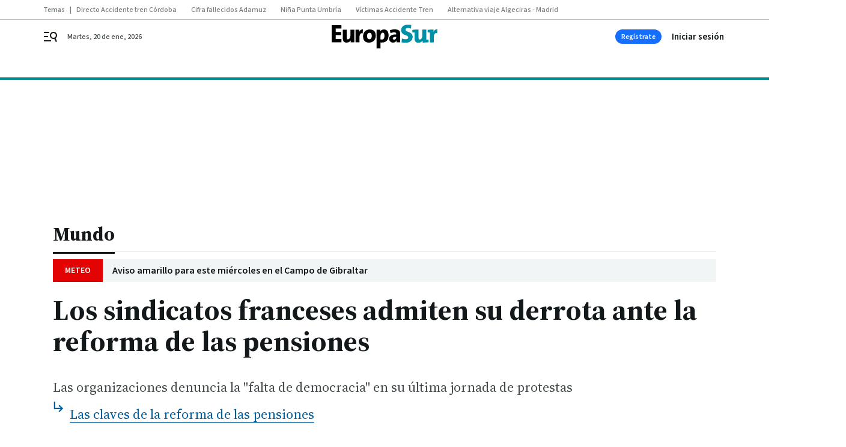

--- FILE ---
content_type: text/html; charset=UTF-8
request_url: https://www.europasur.es/mundo/sindicatos-franceses-admiten-derrota-pensiones_0_1799821927.html
body_size: 42355
content:



<!doctype html>
<html lang="es">
<head>
    <!-- bbnx generated at 2026-01-20T22:24:11+01:00 -->
    <meta charset="UTF-8">
    <meta name="viewport" content="width=device-width, initial-scale=1.0">
    <meta http-equiv="X-UA-Compatible" content="ie=edge">
    <meta name="generator" content="BBT bCube NX">

    <link rel="preconnect" href="https://fonts.googleapis.com">
<link rel="preconnect" href="https://fonts.gstatic.com" crossorigin>
<link href="https://fonts.googleapis.com/css2?family=Source+Sans+3:ital,wght@0,200..900;1,200..900&family=Source+Serif+4:ital,opsz,wght@0,8..60,200..900;1,8..60,200..900&display=swap" rel="stylesheet">

    <link rel="preload" href="/europasur/vendor.h-9f04c90ba4f98b79ed48.js" as="script">
    <link rel="preload" href="/europasur/app.h-7ffbfe5b3a47e7075079.js" as="script">
    <link rel="preload" href="/europasur/app.h-ffb8c584d4d00e5f9f0e.css" as="style">

    <title>Los sindicatos franceses admiten su derrota ante la reforma de las pensiones</title>
    <meta name="description" content="Las organizaciones denuncia la &quot;falta de democracia&quot; en su última jornada de protestas">            <link rel="canonical" href="https://www.diariodesevilla.es/mundo/sindicatos-franceses-admiten-derrota-pensiones_0_1799821927.html">    
            
            <meta property="article:modified_time" content="2023-06-06T19:01:38+02:00">                    <meta property="article:published_time" content="2023-06-06T19:01:38+02:00">                    <meta property="article:section" content="Mundo">                    <meta name="author" content="Efe">                    <meta http-equiv="Content-Type" content="text/html; charset=UTF-8">                    <meta name="generator" content="BBT bCube NX">                    <meta name="keywords" content="sindicatos, franceses, admiten, derrota, pensiones">                    <meta property="og:description" content="Las organizaciones denuncia la &quot;falta de democracia&quot; en su última jornada de protestas">                    <meta property="og:image" content="https://static.grupojoly.com/clip/4b4dea33-8cb7-47ea-bcbd-593d051c8cb7_facebook-aspect-ratio_default_0.jpg">                    <meta property="og:image:height" content="628">                    <meta property="og:image:width" content="1200">                    <meta property="og:site_name" content="Europa Sur">                    <meta property="og:title" content="Los sindicatos franceses admiten su derrota ante la reforma de las pensiones">                    <meta property="og:type" content="article">                    <meta property="og:url" content="https://www.europasur.es/mundo/sindicatos-franceses-admiten-derrota-pensiones_0_1799821927.html">                    <meta name="publisher" content="Europa Sur">                    <meta http-equiv="refresh" content="600">                    <meta name="robots" content="index,follow,max-image-preview:large">                    <meta name="twitter:card" content="summary_large_image">                    <meta name="twitter:description" content="Las organizaciones denuncia la &quot;falta de democracia&quot; en su última jornada de protestas">                    <meta name="twitter:image" content="https://static.grupojoly.com/clip/4b4dea33-8cb7-47ea-bcbd-593d051c8cb7_twitter-aspect-ratio_default_0.jpg">                    <meta name="twitter:title" content="Los sindicatos franceses admiten su derrota ante la reforma de las pensiones">                    <link rel="shortcut icon" href="https://static.grupojoly.com/clip/996b4828-8e9f-4bd1-9e85-fcf9d8337c5f_source-aspect-ratio_default_0.jpg" type="image/x-icon">                    <link rel="apple-touch-icon" href="https://static.grupojoly.com/joly/public/file/2024/0918/09/app-launcher-europa.png">                    <link href="https://www.europasur.es/mundo/sindicatos-franceses-admiten-derrota-pensiones_0_1799821927.amp.html" rel="amphtml">                    <meta property="mrf:canonical" content="https://www.europasur.es/mundo/sindicatos-franceses-admiten-derrota-pensiones_0_1799821927.html">                    <meta property="mrf:authors" content="Fátima Sigüenza Jiménez">                    <meta property="mrf:sections" content="Mundo">                    <meta property="mrf:tags" content="noticia_id:18206293">                    <meta property="mrf:tags" content="fechapublicacion:20230606">                    <meta property="mrf:tags" content="lastmodify:fsiguenza">                    <meta property="mrf:tags" content="layout:noticias">                    <meta property="mrf:tags" content="accesstype:abierto">                    <meta property="mrf:tags" content="keywords:sindicatos;franceses;admiten;derrota;pensiones">                    <meta property="mrf:tags" content="categoria:Mundo">                    <meta property="mrf:tags" content="subcategoria:sinct">            
    
    <link rel="preconnect" href="https://static.grupojoly.com">
                                    <script type="application/ld+json">{"@context":"https:\/\/schema.org","@graph":[{"@context":"https:\/\/schema.org","@type":"NewsMediaOrganization","name":"Europa Sur","url":"https:\/\/www.europasur.es","logo":{"@type":"ImageObject","url":"https:\/\/www.europasur.es\/static\/logos\/europasur.svg"},"sameAs":["https:\/\/www.facebook.com\/Europa-Sur-200269246665687\/","https:\/\/twitter.com\/europa_sur","https:\/\/www.instagram.com\/europa_sur\/","https:\/\/www.youtube.com\/channel\/UChWPxx2JyBr_ZqlYhOH-7QA"],"foundingDate":"1989-01-22T00:00:00+01:00","@id":"https:\/\/www.europasur.es#organization"},{"@context":"https:\/\/schema.org","@type":"BreadcrumbList","name":"Los sindicatos franceses admiten su derrota ante la reforma de las pensiones","itemListElement":[{"@type":"ListItem","position":1,"item":{"@type":"CollectionPage","url":"https:\/\/www.europasur.es","name":"Europa Sur","@id":"https:\/\/www.europasur.es"}},{"@type":"ListItem","position":2,"item":{"@type":"CollectionPage","url":"https:\/\/www.europasur.es\/mundo\/","name":"Mundo","@id":"https:\/\/www.europasur.es\/mundo\/"}},{"@type":"ListItem","position":3,"item":{"@type":"WebPage","url":"https:\/\/www.europasur.es\/mundo\/sindicatos-franceses-admiten-derrota-pensiones_0_1799821927.html","name":"Los sindicatos franceses admiten su derrota ante la reforma de las pensiones","@id":"https:\/\/www.europasur.es\/mundo\/sindicatos-franceses-admiten-derrota-pensiones_0_1799821927.html"}}],"@id":"https:\/\/www.europasur.es\/mundo\/sindicatos-franceses-admiten-derrota-pensiones_0_1799821927.html#breadcrumb"},{"@context":"https:\/\/schema.org","@type":"NewsArticle","headline":"Los sindicatos franceses admiten su derrota ante la reforma de las pensiones","url":"https:\/\/www.europasur.es:443\/mundo\/sindicatos-franceses-admiten-derrota-pensiones_0_1799821927.html","image":[{"@type":"ImageObject","url":"https:\/\/static.grupojoly.com\/clip\/4b4dea33-8cb7-47ea-bcbd-593d051c8cb7_source-aspect-ratio_1600w_0.jpg","width":1600,"height":1067,"name":"Un cartel contra Macron en la protesta por la reforma de las pensiones en Par\u00eds.","author":{"@type":"Person","name":"Yoan Valat (Efe)"}}],"datePublished":"2023-06-06T19:01:38+02:00","dateModified":"2023-06-06T19:01:38+02:00","publisher":{"@id":"https:\/\/www.europasur.es#organization"},"author":[{"@type":"Person","name":"Efe"}],"mainEntityOfPage":"https:\/\/www.europasur.es\/mundo\/sindicatos-franceses-admiten-derrota-pensiones_0_1799821927.html","isAccessibleForFree":true,"articleSection":["Mundo"],"articleBody":"Los sindicatos franceses admitieron este martes que no podr\u00e1n frenar la entrada en vigor de la reforma de las pensiones, pero denunciaron de nuevo como \"falta de democracia\" que la Asamblea Nacional no vaya a votar sobre la medida. Miles de personas se manifestaron de nuevo en unas 250 concentraciones por todo el pa\u00eds, en la decimocuarta y puede que \u00faltima jornada de protesta nacional convocada por la uni\u00f3n de los seis principales sindicatos franceses contra la reforma de las pensiones. \"No se puede mentir a los trabajadores, los 64 a\u00f1os van a llegar\", reconoci\u00f3 el l\u00edder del mayor sindicato de Francia, CFDT, Laurent Berger. \"El partido est\u00e1 a punto de terminar\", a\u00f1adi\u00f3. \"La ley ha sido promulgada, el decreto de aplicaci\u00f3n ha sido publicado\", admiti\u00f3 en declaraciones televisivas, en las que se\u00f1al\u00f3 que no es \"fatalista\", sino \"l\u00facido\". La jornada de este martes fue elegida para la protesta con el objetivo de presionar al pleno de la Asamblea Nacional del pr\u00f3ximo jueves que tiene previsto debatir una proposici\u00f3n de ley que busca anular la discutida reforma. Pero el bloque que apoya al presidente Emmanuel Macron consigui\u00f3 vaciar de contenido el texto durante su discusi\u00f3n en comisi\u00f3n. Un intento de la oposici\u00f3n para reactivar la proposici\u00f3n afronta la amenaza de la presidenta de la Asamblea, la macronista Ya\u00ebl Braun-Pivet, que ha advertido de que recurrir\u00e1 a un art\u00edculo constitucional -que proh\u00edbe aprobar medidas que aumenten el gasto sin establecer c\u00f3mo compensarlo- para impedir que se vote. Eso irrita a los partidos de la oposici\u00f3n y a los dirigentes sindicales. La Asamblea Nacional \"no se ha pronunciado ni una sola vez en pleno sobre una cosa que afecta a millones de personas\" y que comenzar\u00e1 a aplicarse en septiembre, critic\u00f3 Berger. \"Hacemos un llamamiento a la presidenta de la Asamblea Nacional para que respete el papel del Parlamento y deje que los diputados voten\", afirm\u00f3 por su parte la secretaria general del segundo sindicato franc\u00e9s (CGT), Sophie Binet. Advirti\u00f3 de que si Braun-Pivet no permite la votaci\u00f3n \"ser\u00e1 algo extremadamente grave, porque confirmar\u00e1 que estamos en una enorme anomal\u00eda democr\u00e1tica\". A pesar de las quejas sindicales, varios de los asistentes a la manifestaci\u00f3n de este martes en Par\u00eds reconoc\u00edan su frustraci\u00f3n al ver que todo el esfuerzo de los \u00faltimos meses no ha logrado doblegar al Ejecutivo incluso si insist\u00edan en que hac\u00eda falta dar visibilidad al descontento, ya que la reforma sigue siendo rechazada por una mayor\u00eda de los franceses. En cuanto a Macron, que estaba en Normand\u00eda para asistir a las tradicionales ceremonias de recuerdo del famoso desembarco aliado durante la II Guerra Mundial, en 1944, eludi\u00f3 pronunciarse porque este martes \"es una jornada de conmemoraci\u00f3n\", por lo que rehus\u00f3 hacer \"comentarios pol\u00edticos\". Menos participantes Las protestas reunieron a 900.000 personas seg\u00fan la CGT, de ellas 300.000 en Par\u00eds. Se trata de una cifra muy inferior a los 2,3 millones del 1 de mayo. La Prefectura de Polic\u00eda de Par\u00eds indic\u00f3 por su parte que en la capital hubo solamente 31.000 manifestantes, mientras que el Ministerio del Interior a\u00fan no ha divulgado una cifra a nivel nacional. Antes de conocer las cifras, Berger ya hab\u00eda reconocido que la movilizaci\u00f3n de este martes era \"m\u00e1s d\u00e9bil\", aunque tambi\u00e9n porque el 1 de mayo fue \"hist\u00f3rico\", porque nunca hab\u00eda habido tanta gente\". \"Cada vez cuesta m\u00e1s a los trabajadores hacer huelga y venir a manifestarse\", constat\u00f3 en referencia a los salarios perdidos en las sucesivas protestas que se han mantenido desde enero. Tras los incidentes violentos causados por grupos minoritarios en la protesta del 1 de mayo, el Ministerio del Interior moviliz\u00f3 a 11.000 polic\u00edas y gendarmes, de ellos 4.000 en Par\u00eds. Aunque se produjeron momentos de tensi\u00f3n y algunos conatos de incidentes, se estuvo muy lejos de los enfrentamientos e incendios que marcaron la protestas del 1 de mayo en Par\u00eds.","wordCount":679,"name":"Los sindicatos franceses admiten su derrota ante la reforma de las pensiones","description":"Las organizaciones denuncia la \"falta de democracia\" en su \u00faltima jornada de protestas","keywords":[],"contentLocation":[{"@type":"Place","name":"Par\u00eds"}]}]}</script>
                <!-- New cookie policies (Marfeel) -->
<script type="text/javascript">
    if (!window.didomiConfig) {
        window.didomiConfig = {};
    }
    if (!window.didomiConfig.notice) {
        window.didomiConfig.notice = {};
    }
    if (!window.didomiConfig.app) {
        window.didomiConfig.app = {};
    }

    // time in seconds pay to reject should be valid. In this example, one day in seconds is 86400.
    window.didomiConfig.app.deniedConsentDuration = 86400;
    window.didomiConfig.notice.enable = false;
</script>
<!-- End New cookie policies (Marfeel) -->

<!-- Didomi CMP -->
<script async type="text/javascript">window.gdprAppliesGlobally=true;(function(){function a(e){if(!window.frames[e]){if(document.body&&document.body.firstChild){var t=document.body;var n=document.createElement("iframe");n.style.display="none";n.name=e;n.title=e;t.insertBefore(n,t.firstChild)}
    else{setTimeout(function(){a(e)},5)}}}function e(n,r,o,c,s){function e(e,t,n,a){if(typeof n!=="function"){return}if(!window[r]){window[r]=[]}var i=false;if(s){i=s(e,t,n)}if(!i){window[r].push({command:e,parameter:t,callback:n,version:a})}}e.stub=true;function t(a){if(!window[n]||window[n].stub!==true){return}if(!a.data){return}
        var i=typeof a.data==="string";var e;try{e=i?JSON.parse(a.data):a.data}catch(t){return}if(e[o]){var r=e[o];window[n](r.command,r.parameter,function(e,t){var n={};n[c]={returnValue:e,success:t,callId:r.callId};a.source.postMessage(i?JSON.stringify(n):n,"*")},r.version)}}
        if(typeof window[n]!=="function"){window[n]=e;if(window.addEventListener){window.addEventListener("message",t,false)}else{window.attachEvent("onmessage",t)}}}e("__tcfapi","__tcfapiBuffer","__tcfapiCall","__tcfapiReturn");a("__tcfapiLocator");(function(e){
        var t=document.createElement("script");t.id="spcloader";t.type="text/javascript";t.async=true;t.src="https://sdk.privacy-center.org/"+e+"/loader.js?target="+document.location.hostname;t.charset="utf-8";var n=document.getElementsByTagName("script")[0];n.parentNode.insertBefore(t,n)})("6e7011c3-735d-4a5c-b4d8-c8b97a71fd01")})();</script>
<!-- End Didomi CMP -->
                                    <script>
    window.adMap = {"networkCode":"","adUnitPath":"","segmentation":{"site":"","domain":"https:\/\/www.europasur.es","id":"18206293","type":"content","subtype":"noticias","language":"es","category":["Mundo"],"tags":[],"authors":[],"geocont":""},"bannerTop":null,"bannerUnderHeader":{"type":"html","id":1000028,"slotType":"BANNER","minimumReservedHeightMobile":115,"minimumReservedHeightDesktop":265,"name":"Top, Int, Skin RC","active":true,"code":"<div id=\"top\" class=\"henneoHB\"><\/div>\n<div id=\"int\" class=\"henneoHB\"><\/div>\n<div id=\"skin\" class=\"henneoHB\"><\/div>"},"bannerFooter":null,"afterContent":null,"skyLeft":{"type":"html","id":1000027,"slotType":"SKY","minimumReservedHeightMobile":null,"minimumReservedHeightDesktop":600,"name":"Skyizda RC","active":true,"code":"<div id=\"skyizda\" class=\"henneoHB\"><\/div>"},"skyRight":{"type":"html","id":1000026,"slotType":"SKY","minimumReservedHeightMobile":null,"minimumReservedHeightDesktop":600,"name":"Skydcha RC","active":true,"code":"<div id=\"skydcha\" class=\"henneoHB\"><\/div>"},"outOfPage":null,"list":[{"index":3,"position":{"type":"html","id":1000057,"slotType":"RECTANGLE","minimumReservedHeightMobile":250,"minimumReservedHeightDesktop":450,"name":"Intext Contenidos Noticias ES","active":true,"code":"<div class=\"adv-intext\">\n <script>function a(r){try{for(;r.parent&&r!==r.parent;)r=r.parent;return r}catch(r){return null}}var n=a(window);if(n&&n.document&&n.document.body){var s=document.createElement(\"script\");s.setAttribute(\"data-gdpr-applies\", \"${gdpr}\");s.setAttribute(\"data-consent-string\", \"${gdpr_consent}\");s.src=\"https:\/\/static.sunmedia.tv\/integrations\/f75102a9-d9fb-4ff6-8e81-baa5e01763bc\/f75102a9-d9fb-4ff6-8e81-baa5e01763bc.js\",s.async=!0,n.document.body.appendChild(s)}<\/script>\n<\/div>"}}],"vastUrl":"https:\/\/vast.sunmedia.tv\/df40fa1e-ea46-48aa-9f19-57533868f398?rnd=__timestamp__&gdpr=${gdpr}&gdpr_consent=${gdpr_consent}&referrerurl=__page-url__&rw=__player-width__&rh=__player-height__&cp.schain=${supply_chain}&t=${VALUE}","adMapName":"Admap Contenidos con columna derecha Desktop ES","underRecirculationBannerLeft":null,"underRecirculationBannerRight":null} || [];
    window.adMapMobile = {"networkCode":"","adUnitPath":"","segmentation":{"site":"","domain":"https:\/\/www.europasur.es","id":"18206293","type":"content","subtype":"noticias","language":"es","category":["Mundo"],"tags":[],"authors":[],"geocont":""},"bannerTop":{"type":"html","id":1000024,"slotType":"BANNER","minimumReservedHeightMobile":115,"minimumReservedHeightDesktop":265,"name":"Top, Int RC","active":true,"code":"<div id=\"top\" class=\"henneoHB\"><\/div>\n<div id=\"int\" class=\"henneoHB\"><\/div>"},"bannerUnderHeader":null,"bannerFooter":null,"afterContent":null,"skyLeft":null,"skyRight":null,"outOfPage":null,"list":[{"index":3,"position":{"type":"html","id":1000013,"slotType":"RECTANGLE","minimumReservedHeightMobile":600,"minimumReservedHeightDesktop":600,"name":"Right1 RC","active":true,"code":"<div class=\"henneoHB henneoHB-right\" ><\/div>"}},{"index":5,"position":{"type":"html","id":1000057,"slotType":"RECTANGLE","minimumReservedHeightMobile":250,"minimumReservedHeightDesktop":450,"name":"Intext Contenidos Noticias ES","active":true,"code":"<div class=\"adv-intext\">\n <script>function a(r){try{for(;r.parent&&r!==r.parent;)r=r.parent;return r}catch(r){return null}}var n=a(window);if(n&&n.document&&n.document.body){var s=document.createElement(\"script\");s.setAttribute(\"data-gdpr-applies\", \"${gdpr}\");s.setAttribute(\"data-consent-string\", \"${gdpr_consent}\");s.src=\"https:\/\/static.sunmedia.tv\/integrations\/f75102a9-d9fb-4ff6-8e81-baa5e01763bc\/f75102a9-d9fb-4ff6-8e81-baa5e01763bc.js\",s.async=!0,n.document.body.appendChild(s)}<\/script>\n<\/div>"}},{"index":9,"position":{"type":"html","id":1000014,"slotType":"RECTANGLE","minimumReservedHeightMobile":600,"minimumReservedHeightDesktop":600,"name":"Right2 RC","active":true,"code":"<div class=\"henneoHB henneoHB-right\" ><\/div>"}},{"index":13,"position":{"type":"html","id":1000015,"slotType":"RECTANGLE","minimumReservedHeightMobile":600,"minimumReservedHeightDesktop":600,"name":"Right3 RC","active":true,"code":"<div class=\"henneoHB henneoHB-right\" ><\/div>"}},{"index":17,"position":{"type":"html","id":1000016,"slotType":"RECTANGLE","minimumReservedHeightMobile":600,"minimumReservedHeightDesktop":600,"name":"Right4 RC","active":true,"code":"<div class=\"henneoHB henneoHB-right\" ><\/div>"}}],"vastUrl":"https:\/\/vast.sunmedia.tv\/df40fa1e-ea46-48aa-9f19-57533868f398?rnd=__timestamp__&gdpr=${gdpr}&gdpr_consent=${gdpr_consent}&referrerurl=__page-url__&rw=__player-width__&rh=__player-height__&cp.schain=${supply_chain}&t=${VALUE}","adMapName":"Admap Contenidos Mobile ES","underRecirculationBannerLeft":null,"underRecirculationBannerRight":null} || [];
</script>
                        
            <!-- Tag per site - Google Analytics -->

    
    <!-- Google Analytics -->
    <script>
        window.dataLayer = window.dataLayer || [];
        window.dataLayer.push({
                        'site': 'sur',                        'categoria': 'Mundo',                        'subcategoria': '',                        'secundarias': '',                        'section': 'Mundo',                        'platform': 'Desktop',                        'layout': 'noticias',                        'createdby': 'fsiguenza',                        'titular': 'Los-sindicatos-franceses-admiten-su-derrota-ante-la-reforma-de-las-pensiones',                        'fechapublicacion': '20230606',                        'lastmodify': 'fsiguenza',                        'keywords': 'sindicatos,franceses,admiten,derrota,pensiones',                        'noticia_id': '18206293',                        'seotag': '',                        'title': 'Los sindicatos franceses admiten su derrota ante la reforma de las pensiones',                        'firma': 'Efe',                        'media_id': '404',                        'author': 'Fátima Sigüenza Jiménez',                        'user': 'fsiguenza',                        'image': 'https://static.grupojoly.com/clip/4b4dea33-8cb7-47ea-bcbd-593d051c8cb7_16-9-aspect-ratio_25p_0.jpg',                        'canonical': 'https://www.diariodesevilla.es/mundo/sindicatos-franceses-admiten-derrota-pensiones_0_1799821927.html',                        'template': 'normal',                        'op_column': '',                        'fechadeactualizacion': '2023-06-06 19:01:39',                        'accesstype': 'abierto',                        'mediatype': 'h2',                        'user_logged': '0',                        'user_id': '',                        'ga_id': '',                        'su': '',                        'kid': ''                    });
    </script>
    <script>
    function updateDataLayerPlatform() {
        const isMobile = detectMob();
        if (isMobile) {
            window.dataLayer.push({ 'platform': 'Mobile' });
        }
    }

    function detectMob() {
        const toMatch = [
            /Android/i,
            /webOS/i,
            /iPhone/i,
            /iPad/i,
            /iPod/i,
            /BlackBerry/i,
            /Windows Phone/i
        ];

        return toMatch.some((toMatchItem) => {
            return navigator.userAgent.match(toMatchItem);
        });
    }

    updateDataLayerPlatform();
    </script>

    <!-- Google Tag Manager -->
    <script>
    window.jolTagManagerId = "GTM-5FV3C8";
    (function (w, d, s, l, i) {
        w[l] = w[l] || [];
        w[l].push({ 'gtm.start': new Date().getTime(), event: 'gtm.js' });
        const f = d.getElementsByTagName(s)[0],
            j = d.createElement(s),
            dl = l != 'dataLayer' ? '&l=' + l : '';
        j.src = 'https://www.googletagmanager.com/gtm.js?id=' + i + dl;
        j.async = 'true';
        f.parentNode.insertBefore(j, f);
    })(window, document, 'script', 'dataLayer', 'GTM-5FV3C8');
    </script>
    <!-- End Google Tag Manager -->

<!-- Google Tag Manager (Alayans -> Addoor) - https://mgr.bitban.com/issues/129004 -->
<script>(function(w,d,s,l,i){w[l]=w[l]||[]; w[l].push({'gtm.start':new Date().getTime(), event:'gtm.js'});var f=d.getElementsByTagName(s)[0],j=d.createElement(s), dl=l!='dataLayer'?'&l='+l:'';j.async=true;j.src='https://www.googletagmanager.com/gtm.js?id='+i+dl;f.parentNode.insertBefore(j,f);
    })(window,document, 'script', 'dataLayer', 'GTM-P3BNRJ4L'); </script>
<!-- End Google Tag Manager -->
    
                        <style>
        #related-18206293 {
            display: none;
        }
    </style>
    <link rel="preload" href="/europasur/brick/hot-topics-joly-default-brick.h-cd55aa21d64f2fd37433.css" as="style"><link rel="preload" href="/europasur/brick/header-joly-default-brick.h-e0736d6a00dc965a5e74.css" as="style"><link rel="preload" href="/europasur/brick/footer-joly-default-brick.h-2d912fea6bc646b83b15.css" as="style"><link rel='stylesheet' href='/europasur/brick/hot-topics-joly-default-brick.h-cd55aa21d64f2fd37433.css'><link rel='stylesheet' href='/europasur/brick/header-joly-default-brick.h-e0736d6a00dc965a5e74.css'><link rel='stylesheet' href='/europasur/brick/footer-joly-default-brick.h-2d912fea6bc646b83b15.css'>

    <link rel="stylesheet" href="/europasur/app.h-ffb8c584d4d00e5f9f0e.css">

                
                                
                    <!-- Seedtag Config -->
<script defer>
!function(){window.hb_now=Date.now();var e=document.getElementsByTagName("script")[0],t="https://hb.20m.es/stable/config/grupojoly.com/desktop-mobile.min.js";
window.location.search.match(/hb_test=true/)&&(t=t.replace("/stable/","/test/"));var n=document.createElement("script");n.async=!0,n.src=t,e.parentNode.insertBefore(n,e)}();
</script>
<!-- Indigitall -->
<script defer type="text/javascript" src="/static/indigitall/sdk.min.js"></script>
<script defer type="text/javascript" src="/static/indigitall/worker.min.js"></script>
<!-- GFK -->

    
    <script defer type="text/javascript">
        var gfkS2sConf = {
            media: "EuropasurWeb",
            url: "//es-config.sensic.net/s2s-web.js",
            type:     "WEB",
            logLevel: "none"
        };

        (function (w, d, c, s, id, v) {
            if (d.getElementById(id)) {
                return;
            }

            w.gfkS2sConf = c;
            w[id] = {};
            w[id].agents = [];
            var api = ["playStreamLive", "playStreamOnDemand", "stop", "skip", "screen", "volume", "impression"];
            w.gfks = (function () {
                function f(sA, e, cb) {
                    return function () {
                        sA.p = cb();
                        sA.queue.push({f: e, a: arguments});
                    };
                }
                function s(c, pId, cb) {
                    var sA = {queue: [], config: c, cb: cb, pId: pId};
                    for (var i = 0; i < api.length; i++) {
                        var e = api[i];
                        sA[e] = f(sA, e, cb);
                    }
                    return sA;
                }
                return s;
            }());
            w[id].getAgent = function (cb, pId) {
                var a = {
                    a: new w.gfks(c, pId || "", cb || function () {
                        return 0;
                    })
                };
                function g(a, e) {
                    return function () {
                        return a.a[e].apply(a.a, arguments);
                    }
                }
                for (var i = 0; i < api.length; i++) {
                    var e = api[i];
                    a[e] = g(a, e);
                }
                w[id].agents.push(a);
                return a;
            };

            var lJS = function (eId, url) {
                var tag = d.createElement(s);
                var el = d.getElementsByTagName(s)[0];
                tag.id = eId;
                tag.async = true;
                tag.type = 'text/javascript';
                tag.src = url;
                el.parentNode.insertBefore(tag, el);
            };

            if (c.hasOwnProperty(v)) {lJS(id + v, c[v]);}
            lJS(id, c.url);
        })(window, document, gfkS2sConf, 'script', 'gfkS2s', 'visUrl');
    </script>
    <script defer type="text/javascript">
        var agent = gfkS2s.getAgent();
        let c1 = window.location.hostname.replace("www.", "");
        let c2 = "homepage";
        if (window.location.pathname.length > 1) {
            c2 = window.location.pathname;
            if (window.location.pathname.lastIndexOf("/") > 0) {
                c2 = window.location.pathname.substring(1, window.location.pathname.lastIndexOf("/"));
            }
        }
        var customParams = {
            c1: c1,
            c2: c2
        }

        agent.impression("default", customParams);
    </script>
<!-- Marfeel head-->
<script defer type="text/javascript">
    function e(e){var t=!(arguments.length>1&&void 0!==arguments[1])||arguments[1],c=document.createElement("script");c.src=e,t?c.type="module":(c.async=!0,c.type="text/javascript",c.setAttribute("nomodule",""));var n=document.getElementsByTagName("script")[0];n.parentNode.insertBefore(c,n)}function t(t,c,n){var a,o,r;null!==(a=t.marfeel)&&void 0!==a||(t.marfeel={}),null!==(o=(r=t.marfeel).cmd)&&void 0!==o||(r.cmd=[]),t.marfeel.config=n,t.marfeel.config.accountId=c;var i="https://sdk.mrf.io/statics";e("".concat(i,"/marfeel-sdk.js?id=").concat(c),!0),e("".concat(i,"/marfeel-sdk.es5.js?id=").concat(c),!1)}!function(e,c){var n=arguments.length>2&&void 0!==arguments[2]?arguments[2]:{};t(e,c,n)}(window,3358,{} /*config*/);
</script>

<!-- Interstitial Adgage -->
    <script defer src="https://cdn.adkaora.space/grupojoly/generic/prod/adk-init.js" data-version="v3" type="text/javascript"></script>
<!-- Besocy head -->
<script>
(function(d,s,id,h,t){
    var js,r,djs = d.getElementsByTagName(s)[0];
    if (d.getElementById(id)) {return;}
    js = d.createElement('script');js.id =id;js.async=1;
    js.h=h;js.t=t;
    r=encodeURI(btoa(d.referrer));
    js.src="//"+h+"/pixel/js/"+t+"/"+r;
    djs.parentNode.insertBefore(js, djs);
}(document, 'script', 'dogtrack-pixel','joly.spxl.socy.es', 'JOLYOzD0eCrpfv'));
</script>
<!-- Besocy head -->

<!-- Permutive -->


        
<script defer type="text/javascript" src="https://cdns.gigya.com/js/gigya.js?apiKey=3_AJ9wTeBi2OPAFn6YLz_XJzW65k9ou0jGL0Pt0yKG92PhkvedZnSWmQLBThp1o5-w">
    {
        'lang': 'es',
        'sessionExpiration': 2592000,
    }
</script>
        
    <style>@media all and (max-width: 768px) {#id-bannerTop { min-height: 115px; }} </style>
<style>@media all and (min-width: 769px) {#id-bannerUnderHeader { min-height: 265px; }} </style>
<style>@media all and (min-width: 1100px) {#id-1000057-advertising--desktop { min-height: 486px; }} </style>
<style>@media all and (max-width: 1099px) {#id-1000013-advertising--mobile { min-height: 636px; }} </style>
<style>@media all and (max-width: 1099px) {#id-1000057-advertising--mobile { min-height: 286px; }} </style>
<style>@media all and (max-width: 1099px) {#id-1000014-advertising--mobile { min-height: 636px; }} </style>
<style>@media all and (max-width: 1099px) {#id-1000015-advertising--mobile { min-height: 636px; }} </style>
<style>@media all and (max-width: 1099px) {#id-1000016-advertising--mobile { min-height: 636px; }} </style>
</head>


<body class="web-mode europasur  sky-grid sky-grid-content">

  
      <!-- Global site tag (gtag.js) - Google Analytics -->

    <!-- Google Tag Manager (noscript) -->
    <noscript><iframe src="https://www.googletagmanager.com/ns.html?id=GTM-5FV3C8"
                      height="0" width="0" style="display:none;visibility:hidden"></iframe></noscript>
    <!-- End Google Tag Manager (noscript) -->
  
        
            <!-- Begin comScore Tag -->
        <script>
            var _comscore = _comscore || [];
            _comscore.push({ c1: "2", c2: "14621244" });
            (function() {
                var s = document.createElement("script"), el = document.getElementsByTagName("script")[0]; s.async = true;
                s.src = "https://sb.scorecardresearch.com/cs/14621244/beacon.js";
                el.parentNode.insertBefore(s, el);
            })();
        </script>
        <noscript>
            <img src="https://sb.scorecardresearch.com/p?c1=2&c2=14621244&cv=3.6&cj=1" alt="comScore">
        </noscript>
        <!-- End comScore Tag -->
    
  
  
<div id="app">
    <page-variables :content-id="18206293"                    :running-in-showroom="false"
                    :site-url="&quot;https:\/\/www.europasur.es&quot;"
                    :site="{&quot;id&quot;:17,&quot;name&quot;:&quot;Europa Sur&quot;,&quot;alias&quot;:&quot;europasur&quot;,&quot;url&quot;:&quot;https:\/\/www.europasur.es&quot;,&quot;staticUrl&quot;:null,&quot;scheme&quot;:&quot;https&quot;,&quot;mediaId&quot;:7}"
                    :preview="false"
                    :feature-flags="{&quot;CmsAuditLog.enabled&quot;:true,&quot;ManualContentIdInBoardsAndComposition.enabled&quot;:true,&quot;ShowLanguageToolFAB.Enabled&quot;:true}"></page-variables>
                                            <nx-paywall-manager :content-id="18206293"></nx-paywall-manager>
            <nx-paywall-version-testing></nx-paywall-version-testing>
            
            
                        <aside id="id-bannerTop" data-ad-type="bannerTop">
                <nx-advertising-position type="bannerTop"></nx-advertising-position>
            </aside>
            
            
            
        
            <div class="top_container">
                        <nav aria-label="Saltar al contenido">
                <a href="#content-body" tabindex="0" class="sr-only gl-accessibility">Ir al contenido</a>
            </nav>
            
                                            
                
    <nav class="topic_nav middle  ">
        <div class="topic_nav--wrap A-100-500-500-N">
            <span class="topic_nav--title A-100-700-500-N">Temas</span>
                            
    <a href="https://www.eldiadecordoba.es/provincia/directo-accidente-trenes-cordoba_10_2005674596.html"
       class=""
        title="Directo Accidente tren Córdoba"                      >Directo Accidente tren Córdoba</a>
                            
    <a href="https://www.europasur.es/andalucia/descarrilan-trenes-incidente-desvio-adamuz_0_2005673952.html"
       class=""
        title="Cifra fallecidos Adamuz"                      >Cifra fallecidos Adamuz</a>
                            
    <a href="https://www.europasur.es/andalucia/nina-seis-anos-punta-umbria_0_2005685825.html"
       class=""
        title="Niña Punta Umbría"                      >Niña Punta Umbría</a>
                            
    <a href="https://www.eldiadecordoba.es/provincia/adamuz-accidente-tren-pueblo-tragedia_0_2005679509.html"
       class=""
        title="Víctimas Accidente Tren"                      >Víctimas Accidente Tren</a>
                            
    <a href="https://www.europasur.es/campo-de-gibraltar/plan-alternativo-viajar-algeciras-madrid-tren-renfe-corte-via-andalucia_0_2005684333.html"
       class=""
        title="Alternativa viaje Algeciras - Madrid"                      >Alternativa viaje Algeciras - Madrid</a>
                    </div>
        <span class="topic_nav--arrow"><svg height="14" viewBox="0 0 9 14" width="9" xmlns="http://www.w3.org/2000/svg"><path d="m0 1.645 5.56275304 5.355-5.56275304 5.355 1.71255061 1.645 7.28744939-7-7.28744939-7z"/></svg></span>
    </nav>

            
                                            
                
<nx-header-joly-default inline-template>
    <header class="bbnx-header europasur  "
            :class="{
            'sticky': this.headerSticky,
            'stickeable': this.headerStickable,
            'open_menu': this.openMenu,
            'open_search': this.openSearch }">
        <div class="bbnx-header-wrapper">
            <button class="burger"
                    aria-expanded="false"
                    @click.stop="toggleMenu"
                    aria-label="header.menu.open">
                <span class="sr-only">header.menu.open</span>
                <svg width="24" height="24" viewBox="0 0 24 24" fill="none" xmlns="http://www.w3.org/2000/svg">
<path fill-rule="evenodd" clip-rule="evenodd" d="M10 4H1V6H10V4ZM13 18H1V20H13V18ZM1 11H8V13H1V11ZM22.6453 12.0163C23.7635 8.89772 22.15 5.46926 19.0388 4.35308C15.9275 3.23699 12.4933 4.85461 11.3627 7.96875C10.2322 11.0829 11.8322 14.5178 14.939 15.6462C16.1126 16.0666 17.3318 16.0999 18.4569 15.8118L20.8806 21L22.9881 20.0095L20.5604 14.812C21.4838 14.1292 22.2237 13.1761 22.6453 12.0163ZM13.3081 8.64794C14.061 6.60972 16.3173 5.56022 18.3531 6.30143C20.3991 7.05629 21.4422 9.32957 20.6794 11.3795L20.6208 11.5266C19.8047 13.463 17.6031 14.4318 15.6213 13.6973C13.5898 12.9445 12.5552 10.6862 13.3081 8.64794Z" fill="#1A1813"/>
</svg>

            </button>
            <span class="register-date register-date--xl A-100-500-500-N" v-text="dateTimeNow"></span>
                        <a href="/" class="logo" title="Ir a Europa Sur">
                                                            <svg width="400" height="91" viewBox="0 0 400 91" fill="none" xmlns="http://www.w3.org/2000/svg">
<path d="M0 2.36516V67.2839H36.5833V54.3797H15.0151V40.0743H35.4269V27.8126H15.0151V15.0001H36.5833V2.36516H0Z" fill="black"/>
<path d="M72.3101 59.7519C71.8206 62.0831 71.7288 65.4483 71.7288 67.2839L71.7166 67.2901H85.4223V19.4117H70.6581V42.6258C70.6581 49.5644 66.4362 56.0073 61.2598 56.0073C57.9007 56.0073 56.8422 53.7067 56.8422 49.8458V19.4117H42.0779V53.1254C42.0779 61.3795 45.6512 68.2935 56.3649 68.2935C63.9459 68.2935 69.2263 64.6407 72.1082 59.654L72.3101 59.7519Z" fill="black"/>
<path d="M117.356 32.8054C111.115 31.3798 105.13 35.21 105.13 47.533V67.2778H90.4947V19.3995H104.158C104.158 21.4247 103.974 24.8879 103.491 27.9044H103.68C106.183 22.2202 110.705 17.8882 118.029 18.2675L117.356 32.8054Z" fill="black"/>
<path fill-rule="evenodd" clip-rule="evenodd" d="M143.941 18.4082C158.448 18.4082 166.8 26.4971 166.8 42.3688C166.8 57.8429 155.475 68.2935 141.634 68.2935C127.794 68.2935 118.671 61.4835 118.671 44.4798C118.671 28.9017 129.434 18.4082 143.941 18.4082ZM142.693 55.6279C147.985 55.6279 151.638 51.2103 151.638 43.2255V43.2193C151.638 35.0571 149.044 30.927 142.98 30.927C138.367 30.927 133.845 34.0903 133.845 42.84C133.845 51.5896 136.635 55.6279 142.693 55.6279Z" fill="black"/>
<path fill-rule="evenodd" clip-rule="evenodd" d="M215.303 40.7474C215.303 26.8887 209.239 18.4205 197.852 18.4205C190.804 18.4205 186.074 21.2963 183.376 26.3135H183.18C183.48 23.8416 183.571 21.437 183.571 19.4117H170.092V90.1065H184.722V67.6572C186.282 67.9448 187.818 68.0488 189.659 68.0488C207.013 68.0488 215.299 57.1345 215.309 40.7596L215.303 40.7474ZM199.798 42.2766C199.793 52.9704 195.542 56.6192 189.849 56.6192C187.818 56.6192 186.282 56.4356 184.716 56.0562V44.2901C184.716 36.3298 188.203 30.5476 193.227 30.5476C197.665 30.5476 199.795 34.2986 199.798 42.2766Z" fill="black"/>
<path fill-rule="evenodd" clip-rule="evenodd" d="M259.094 55.9155C259.094 59.3848 259.198 63.5332 259.485 67.2839H245.7C245.7 64.9772 245.7 62.4686 246.073 60.0211H245.975C243.675 65.02 237.997 68.2935 231.376 68.2935C223.954 68.2935 217.389 62.0403 217.389 54.1778C217.389 42.1363 228.666 37.2169 244.342 37.2169V35.2896C244.342 31.3553 242.121 29.4218 235.782 29.4218C231.566 29.4218 226.445 30.7679 222.59 32.5974L220.081 21.1433C225.092 19.4178 232.031 18.1635 238.278 18.1635C254.462 18.1635 259.094 24.325 259.094 34.8184V55.9155ZM236.069 57.127C240.97 57.127 244.336 52.7154 244.336 48.0102L244.329 48.0163V46.4683C234.05 46.4683 231.26 49.0626 231.26 52.6175C231.26 55.114 232.998 57.127 236.069 57.127Z" fill="black"/>
<path d="M280.124 68.8687C273.95 68.8687 268.945 68.2813 264.337 67.0943L265.818 52.538C270.138 54.3124 275.033 55.475 280.521 55.475C285.447 55.475 289.583 53.4252 289.583 48.616C289.583 43.9218 284.989 42.1858 279.625 40.159C272.105 37.317 263.071 33.9033 263.071 20.9597C263.071 8.52665 272.585 0.31543 289.283 0.31543C292.716 0.31543 297.519 0.713148 301.343 1.59423L299.966 14.8839C296.338 13.6174 292.618 12.9198 288.592 12.9198C282.29 12.9198 279.432 15.4713 279.432 19.1976C279.432 23.4398 284.016 25.2865 289.406 27.4582C297.101 30.5582 306.44 34.3206 306.44 46.658C306.44 59.3297 295.757 68.8809 280.117 68.8809L280.124 68.8687Z" fill="#0090A6"/>
<path d="M344.051 67.9142C344.051 66.0602 344.051 62.8602 344.547 60.2414L344.437 60.1374C341.402 65.1853 335.999 68.887 328.21 68.887C317.368 68.887 313.85 61.8873 313.85 53.4926V30.413C311.494 30.0153 308.147 29.6237 305.155 29.4279V19.7605C312.693 18.9651 321.021 18.5735 328.706 18.8672V50.1334C328.706 54.0799 329.801 56.4417 333.233 56.4417C338.544 56.4417 342.974 49.8336 342.974 42.7299V18.9651H357.843V56.5457C360.198 56.9373 363.527 57.3228 366.384 57.5186V67.0453C359.311 67.8163 351.185 68.2079 344.045 67.9142H344.051Z" fill="#0090A6"/>
<path d="M386.735 47.6554C386.735 35.4058 390.957 30.5844 399.309 32.5546L399.315 32.5484L400 17.8148C392.346 17.2335 387.726 21.749 385.162 27.5434H384.973C385.468 24.6432 385.67 21.1188 385.67 18.9651C378.395 18.6775 370.355 19.0752 363.178 19.8523V29.4402C366.029 29.6421 369.364 30.0276 371.72 30.4192V67.7367H386.735V47.6554Z" fill="#0090A6"/>
</svg>

                                                    </a>
                            <ul class="navigation">
                                            <li class="navigation-item">
                                                            <a class="navigation-item-title A-200-700-500-C" title="Campo de Gibraltar"
                                   href="https://www.europasur.es/campo-de-gibraltar/"
                                                                      rel="noreferrer">
                                   Campo de Gibraltar
                                                                          <span class="navigation-item-icon"><svg height="5" viewBox="0 0 10 5" width="10" xmlns="http://www.w3.org/2000/svg"><path d="m0 0 5 5 5-5z"/></svg>
</span>
                                                                   </a>
                                                                                        <ul class="navigation-item-children" aria-expanded="true">
                                                                            <li>
                                                                                            <a class="navigation-item-children-title A-200-300-500-N"
                                                   title="Algeciras"
                                                   href="https://www.europasur.es/algeciras/"
                                                                                                       rel="noreferrer">
                                                   Algeciras
                                                </a>
                                                                                    </li>
                                                                            <li>
                                                                                            <a class="navigation-item-children-title A-200-300-500-N"
                                                   title="La Línea"
                                                   href="https://www.europasur.es/lalinea/"
                                                                                                       rel="noreferrer">
                                                   La Línea
                                                </a>
                                                                                    </li>
                                                                            <li>
                                                                                            <a class="navigation-item-children-title A-200-300-500-N"
                                                   title="San Roque"
                                                   href="https://www.europasur.es/san_roque/"
                                                                                                       rel="noreferrer">
                                                   San Roque
                                                </a>
                                                                                    </li>
                                                                            <li>
                                                                                            <a class="navigation-item-children-title A-200-300-500-N"
                                                   title="Los Barrios"
                                                   href="https://www.europasur.es/los_barrios/"
                                                                                                       rel="noreferrer">
                                                   Los Barrios
                                                </a>
                                                                                    </li>
                                                                            <li>
                                                                                            <a class="navigation-item-children-title A-200-300-500-N"
                                                   title="Tarifa"
                                                   href="https://www.europasur.es/tarifa/"
                                                                                                       rel="noreferrer">
                                                   Tarifa
                                                </a>
                                                                                    </li>
                                                                            <li>
                                                                                            <a class="navigation-item-children-title A-200-300-500-N"
                                                   title="Jimena"
                                                   href="https://www.europasur.es/jimena/"
                                                                                                       rel="noreferrer">
                                                   Jimena
                                                </a>
                                                                                    </li>
                                                                            <li>
                                                                                            <a class="navigation-item-children-title A-200-300-500-N"
                                                   title="Castellar"
                                                   href="https://www.europasur.es/castellar/"
                                                                                                       rel="noreferrer">
                                                   Castellar
                                                </a>
                                                                                    </li>
                                                                            <li>
                                                                                            <a class="navigation-item-children-title A-200-300-500-N"
                                                   title="Tesorillo"
                                                   href="https://www.europasur.es/tesorillo/"
                                                                                                       rel="noreferrer">
                                                   Tesorillo
                                                </a>
                                                                                    </li>
                                                                            <li>
                                                                                            <a class="navigation-item-children-title A-200-300-500-N"
                                                   title="Gibraltar"
                                                   href="https://www.europasur.es/gibraltar/"
                                                                                                       rel="noreferrer">
                                                   Gibraltar
                                                </a>
                                                                                    </li>
                                                                            <li>
                                                                                            <a class="navigation-item-children-title A-200-300-500-N"
                                                   title="Vivir el sur"
                                                   href="https://www.europasur.es/vivir-el-sur/"
                                                                                                       rel="noreferrer">
                                                   Vivir el sur
                                                </a>
                                                                                    </li>
                                                                    </ul>
                                                    </li>
                                            <li class="navigation-item">
                                                            <a class="navigation-item-title A-200-700-500-C" title="Marítimas"
                                   href="https://www.europasur.es/maritimas/"
                                                                      rel="noreferrer">
                                   Marítimas
                                                                   </a>
                                                                                </li>
                                            <li class="navigation-item">
                                                            <a class="navigation-item-title A-200-700-500-C" title="Provincia"
                                   href="https://www.europasur.es/noticias-provincia-cadiz/"
                                                                      rel="noreferrer">
                                   Provincia
                                                                   </a>
                                                                                </li>
                                            <li class="navigation-item">
                                                            <a class="navigation-item-title A-200-700-500-C" title="Andalucía"
                                   href="https://www.europasur.es/andalucia/"
                                                                      rel="noreferrer">
                                   Andalucía
                                                                          <span class="navigation-item-icon"><svg height="5" viewBox="0 0 10 5" width="10" xmlns="http://www.w3.org/2000/svg"><path d="m0 0 5 5 5-5z"/></svg>
</span>
                                                                   </a>
                                                                                        <ul class="navigation-item-children" aria-expanded="true">
                                                                            <li>
                                                                                            <a class="navigation-item-children-title A-200-300-500-N"
                                                   title="Almería"
                                                   href="https://www.diariodealmeria.es/almeria/"
                                                   target="_blank"                                                    rel="noreferrer">
                                                   Almería
                                                </a>
                                                                                    </li>
                                                                            <li>
                                                                                            <a class="navigation-item-children-title A-200-300-500-N"
                                                   title="Cádiz"
                                                   href="https://www.diariodecadiz.es/cadiz/"
                                                   target="_blank"                                                    rel="noreferrer">
                                                   Cádiz
                                                </a>
                                                                                    </li>
                                                                            <li>
                                                                                            <a class="navigation-item-children-title A-200-300-500-N"
                                                   title="Córdoba"
                                                   href="https://www.eldiadecordoba.es/cordoba/"
                                                   target="_blank"                                                    rel="noreferrer">
                                                   Córdoba
                                                </a>
                                                                                    </li>
                                                                            <li>
                                                                                            <a class="navigation-item-children-title A-200-300-500-N"
                                                   title="Granada"
                                                   href="https://www.granadahoy.com/granada/"
                                                   target="_blank"                                                    rel="noreferrer">
                                                   Granada
                                                </a>
                                                                                    </li>
                                                                            <li>
                                                                                            <a class="navigation-item-children-title A-200-300-500-N"
                                                   title="Huelva"
                                                   href="https://www.huelvainformacion.es/huelva/"
                                                   target="_blank"                                                    rel="noreferrer">
                                                   Huelva
                                                </a>
                                                                                    </li>
                                                                            <li>
                                                                                            <a class="navigation-item-children-title A-200-300-500-N"
                                                   title="Jaén"
                                                   href="https://www.jaenhoy.es/jaen/"
                                                   target="_blank"                                                    rel="noreferrer">
                                                   Jaén
                                                </a>
                                                                                    </li>
                                                                            <li>
                                                                                            <a class="navigation-item-children-title A-200-300-500-N"
                                                   title="Málaga"
                                                   href="https://www.malagahoy.es/malaga/"
                                                   target="_blank"                                                    rel="noreferrer">
                                                   Málaga
                                                </a>
                                                                                    </li>
                                                                            <li>
                                                                                            <a class="navigation-item-children-title A-200-300-500-N"
                                                   title="Sevilla"
                                                   href="https://www.diariodesevilla.es/sevilla/"
                                                   target="_blank"                                                    rel="noreferrer">
                                                   Sevilla
                                                </a>
                                                                                    </li>
                                                                    </ul>
                                                    </li>
                                            <li class="navigation-item">
                                                            <a class="navigation-item-title A-200-700-500-C" title="Economía"
                                   href="https://www.europasur.es/economia/"
                                                                      rel="noreferrer">
                                   Economía
                                                                   </a>
                                                                                </li>
                                            <li class="navigation-item">
                                                            <a class="navigation-item-title A-200-700-500-C" title="Sociedad"
                                   href="https://www.europasur.es/sociedad/"
                                                                      rel="noreferrer">
                                   Sociedad
                                                                          <span class="navigation-item-icon"><svg height="5" viewBox="0 0 10 5" width="10" xmlns="http://www.w3.org/2000/svg"><path d="m0 0 5 5 5-5z"/></svg>
</span>
                                                                   </a>
                                                                                        <ul class="navigation-item-children" aria-expanded="true">
                                                                            <li>
                                                                                            <a class="navigation-item-children-title A-200-300-500-N"
                                                   title="Salud"
                                                   href="https://www.europasur.es/salud/"
                                                                                                       rel="noreferrer">
                                                   Salud
                                                </a>
                                                                                    </li>
                                                                            <li>
                                                                                            <a class="navigation-item-children-title A-200-300-500-N"
                                                   title="Tecnología y Ciencia"
                                                   href="https://www.europasur.es/tecnologia/"
                                                                                                       rel="noreferrer">
                                                   Tecnología y Ciencia
                                                </a>
                                                                                    </li>
                                                                            <li>
                                                                                            <a class="navigation-item-children-title A-200-300-500-N"
                                                   title="Medio ambiente"
                                                   href="https://www.europasur.es/medio-ambiente/"
                                                                                                       rel="noreferrer">
                                                   Medio ambiente
                                                </a>
                                                                                    </li>
                                                                            <li>
                                                                                            <a class="navigation-item-children-title A-200-300-500-N"
                                                   title="Motor"
                                                   href="https://www.europasur.es/motor/"
                                                                                                       rel="noreferrer">
                                                   Motor
                                                </a>
                                                                                    </li>
                                                                            <li>
                                                                                            <a class="navigation-item-children-title A-200-300-500-N"
                                                   title="De compras"
                                                   href="https://www.diariodesevilla.es/de_compras/"
                                                                                                       rel="noreferrer">
                                                   De compras
                                                </a>
                                                                                    </li>
                                                                    </ul>
                                                    </li>
                                            <li class="navigation-item">
                                                            <a class="navigation-item-title A-200-700-500-C" title="Deportes"
                                   href="https://www.europasur.es/deportes/"
                                                                      rel="noreferrer">
                                   Deportes
                                                                          <span class="navigation-item-icon"><svg height="5" viewBox="0 0 10 5" width="10" xmlns="http://www.w3.org/2000/svg"><path d="m0 0 5 5 5-5z"/></svg>
</span>
                                                                   </a>
                                                                                        <ul class="navigation-item-children" aria-expanded="true">
                                                                            <li>
                                                                                            <a class="navigation-item-children-title A-200-300-500-N"
                                                   title="Algeciras CF"
                                                   href="https://www.europasur.es/deportes/algecirascf/"
                                                                                                       rel="noreferrer">
                                                   Algeciras CF
                                                </a>
                                                                                    </li>
                                                                            <li>
                                                                                            <a class="navigation-item-children-title A-200-300-500-N"
                                                   title="Balona"
                                                   href="https://www.europasur.es/balona/"
                                                                                                       rel="noreferrer">
                                                   Balona
                                                </a>
                                                                                    </li>
                                                                    </ul>
                                                    </li>
                                            <li class="navigation-item">
                                                            <a class="navigation-item-title A-200-700-500-C" title="Cultura"
                                   href="https://www.europasur.es/ocio/"
                                                                      rel="noreferrer">
                                   Cultura
                                                                   </a>
                                                                                </li>
                                            <li class="navigation-item">
                                                            <a class="navigation-item-title A-200-700-500-C" title="Opinión"
                                   href="https://www.europasur.es/opinion/"
                                                                      rel="noreferrer">
                                   Opinión
                                                                          <span class="navigation-item-icon"><svg height="5" viewBox="0 0 10 5" width="10" xmlns="http://www.w3.org/2000/svg"><path d="m0 0 5 5 5-5z"/></svg>
</span>
                                                                   </a>
                                                                                        <ul class="navigation-item-children" aria-expanded="true">
                                                                            <li>
                                                                                            <a class="navigation-item-children-title A-200-300-500-N"
                                                   title="Editorial"
                                                   href="https://www.europasur.es/opinion/editorial/"
                                                                                                       rel="noreferrer">
                                                   Editorial
                                                </a>
                                                                                    </li>
                                                                            <li>
                                                                                            <a class="navigation-item-children-title A-200-300-500-N"
                                                   title="Artículos"
                                                   href="https://www.europasur.es/opinion/articulos/"
                                                                                                       rel="noreferrer">
                                                   Artículos
                                                </a>
                                                                                    </li>
                                                                            <li>
                                                                                            <a class="navigation-item-children-title A-200-300-500-N"
                                                   title="Tribuna"
                                                   href="https://www.europasur.es/opinion/tribuna/"
                                                                                                       rel="noreferrer">
                                                   Tribuna
                                                </a>
                                                                                    </li>
                                                                            <li>
                                                                                            <a class="navigation-item-children-title A-200-300-500-N"
                                                   title="Análisis"
                                                   href="https://www.europasur.es/opinion/analisis/"
                                                                                                       rel="noreferrer">
                                                   Análisis
                                                </a>
                                                                                    </li>
                                                                    </ul>
                                                    </li>
                                    </ul>
            
            <nx-header-user-button v-if="webHasUsers"
                                   site-url="https://www.europasur.es"
                                   class="user  header-user-button--right">
            </nx-header-user-button>
            <div class="register">
                <span v-if="!currentUser" class="register-date register-date--xs A-100-500-500-N" v-text="dateTimeNow"></span>
                <button v-cloak v-if="!currentUser && webHasUsers && viewButtonRegister" class="register-button A-100-700-500-N"
                        @click="goToRegister">Regístrate</button>
            </div>
        </div>

        <div class="burger-menu">
            <div class="burger-menu-header">
                <button class="burger-menu-header--close"
                        aria-expanded="false"
                        @click="closeMenuAndSearch"
                        aria-label="Cerrar navegación">
                    <svg height="10" viewBox="0 0 12 10" width="12" xmlns="http://www.w3.org/2000/svg"><path d="m17 8.00714286-1.0071429-1.00714286-3.9928571 3.9928571-3.99285714-3.9928571-1.00714286 1.00714286 3.9928571 3.99285714-3.9928571 3.9928571 1.00714286 1.0071429 3.99285714-3.9928571 3.9928571 3.9928571 1.0071429-1.0071429-3.9928571-3.9928571z" transform="translate(-6 -7)"/></svg>
                </button>
                <a href="/" class="burger-menu-header--logo"
                   aria-hidden="true">
                                            <svg width="400" height="91" viewBox="0 0 400 91" fill="none" xmlns="http://www.w3.org/2000/svg">
<path d="M0 2.36516V67.2839H36.5833V54.3797H15.0151V40.0743H35.4269V27.8126H15.0151V15.0001H36.5833V2.36516H0Z" fill="black"/>
<path d="M72.3101 59.7519C71.8206 62.0831 71.7288 65.4483 71.7288 67.2839L71.7166 67.2901H85.4223V19.4117H70.6581V42.6258C70.6581 49.5644 66.4362 56.0073 61.2598 56.0073C57.9007 56.0073 56.8422 53.7067 56.8422 49.8458V19.4117H42.0779V53.1254C42.0779 61.3795 45.6512 68.2935 56.3649 68.2935C63.9459 68.2935 69.2263 64.6407 72.1082 59.654L72.3101 59.7519Z" fill="black"/>
<path d="M117.356 32.8054C111.115 31.3798 105.13 35.21 105.13 47.533V67.2778H90.4947V19.3995H104.158C104.158 21.4247 103.974 24.8879 103.491 27.9044H103.68C106.183 22.2202 110.705 17.8882 118.029 18.2675L117.356 32.8054Z" fill="black"/>
<path fill-rule="evenodd" clip-rule="evenodd" d="M143.941 18.4082C158.448 18.4082 166.8 26.4971 166.8 42.3688C166.8 57.8429 155.475 68.2935 141.634 68.2935C127.794 68.2935 118.671 61.4835 118.671 44.4798C118.671 28.9017 129.434 18.4082 143.941 18.4082ZM142.693 55.6279C147.985 55.6279 151.638 51.2103 151.638 43.2255V43.2193C151.638 35.0571 149.044 30.927 142.98 30.927C138.367 30.927 133.845 34.0903 133.845 42.84C133.845 51.5896 136.635 55.6279 142.693 55.6279Z" fill="black"/>
<path fill-rule="evenodd" clip-rule="evenodd" d="M215.303 40.7474C215.303 26.8887 209.239 18.4205 197.852 18.4205C190.804 18.4205 186.074 21.2963 183.376 26.3135H183.18C183.48 23.8416 183.571 21.437 183.571 19.4117H170.092V90.1065H184.722V67.6572C186.282 67.9448 187.818 68.0488 189.659 68.0488C207.013 68.0488 215.299 57.1345 215.309 40.7596L215.303 40.7474ZM199.798 42.2766C199.793 52.9704 195.542 56.6192 189.849 56.6192C187.818 56.6192 186.282 56.4356 184.716 56.0562V44.2901C184.716 36.3298 188.203 30.5476 193.227 30.5476C197.665 30.5476 199.795 34.2986 199.798 42.2766Z" fill="black"/>
<path fill-rule="evenodd" clip-rule="evenodd" d="M259.094 55.9155C259.094 59.3848 259.198 63.5332 259.485 67.2839H245.7C245.7 64.9772 245.7 62.4686 246.073 60.0211H245.975C243.675 65.02 237.997 68.2935 231.376 68.2935C223.954 68.2935 217.389 62.0403 217.389 54.1778C217.389 42.1363 228.666 37.2169 244.342 37.2169V35.2896C244.342 31.3553 242.121 29.4218 235.782 29.4218C231.566 29.4218 226.445 30.7679 222.59 32.5974L220.081 21.1433C225.092 19.4178 232.031 18.1635 238.278 18.1635C254.462 18.1635 259.094 24.325 259.094 34.8184V55.9155ZM236.069 57.127C240.97 57.127 244.336 52.7154 244.336 48.0102L244.329 48.0163V46.4683C234.05 46.4683 231.26 49.0626 231.26 52.6175C231.26 55.114 232.998 57.127 236.069 57.127Z" fill="black"/>
<path d="M280.124 68.8687C273.95 68.8687 268.945 68.2813 264.337 67.0943L265.818 52.538C270.138 54.3124 275.033 55.475 280.521 55.475C285.447 55.475 289.583 53.4252 289.583 48.616C289.583 43.9218 284.989 42.1858 279.625 40.159C272.105 37.317 263.071 33.9033 263.071 20.9597C263.071 8.52665 272.585 0.31543 289.283 0.31543C292.716 0.31543 297.519 0.713148 301.343 1.59423L299.966 14.8839C296.338 13.6174 292.618 12.9198 288.592 12.9198C282.29 12.9198 279.432 15.4713 279.432 19.1976C279.432 23.4398 284.016 25.2865 289.406 27.4582C297.101 30.5582 306.44 34.3206 306.44 46.658C306.44 59.3297 295.757 68.8809 280.117 68.8809L280.124 68.8687Z" fill="#0090A6"/>
<path d="M344.051 67.9142C344.051 66.0602 344.051 62.8602 344.547 60.2414L344.437 60.1374C341.402 65.1853 335.999 68.887 328.21 68.887C317.368 68.887 313.85 61.8873 313.85 53.4926V30.413C311.494 30.0153 308.147 29.6237 305.155 29.4279V19.7605C312.693 18.9651 321.021 18.5735 328.706 18.8672V50.1334C328.706 54.0799 329.801 56.4417 333.233 56.4417C338.544 56.4417 342.974 49.8336 342.974 42.7299V18.9651H357.843V56.5457C360.198 56.9373 363.527 57.3228 366.384 57.5186V67.0453C359.311 67.8163 351.185 68.2079 344.045 67.9142H344.051Z" fill="#0090A6"/>
<path d="M386.735 47.6554C386.735 35.4058 390.957 30.5844 399.309 32.5546L399.315 32.5484L400 17.8148C392.346 17.2335 387.726 21.749 385.162 27.5434H384.973C385.468 24.6432 385.67 21.1188 385.67 18.9651C378.395 18.6775 370.355 19.0752 363.178 19.8523V29.4402C366.029 29.6421 369.364 30.0276 371.72 30.4192V67.7367H386.735V47.6554Z" fill="#0090A6"/>
</svg>

                                    </a>
                <button class="burger-menu-header--search"
                        aria-expanded="false"
                        @click="toggleSearch"
                        aria-label="Busca continguts">
                    <svg height="24" viewBox="0 0 24 24" width="24" xmlns="http://www.w3.org/2000/svg"><path d="m10.33 2c4.611-.018 8.367 3.718 8.395 8.35.002 1.726-.511 3.332-1.395 4.67l5.67 5.672-2.288 2.308-5.66-5.662c-1.337.916-2.95 1.454-4.69 1.462-4.612 0-8.352-3.751-8.362-8.384-.009-4.632 3.718-8.398 8.33-8.416zm.033 2.888c-3.022-.002-5.477 2.454-5.488 5.492-.011 3.039 2.426 5.513 5.448 5.533 2.95.019 5.371-2.305 5.514-5.24l.006-.221c.019-3.059-2.437-5.548-5.48-5.564z"/></svg>
                </button>
            </div>

            <nav v-click-outside="closeMenu" aria-label="Navegación principal">
                                    <ul class="navigation">
                                                    <li class="navigation-item">
                                <a class="navigation-item-title A-400-700-500-N" title="Campo de Gibraltar"
                                   href="https://www.europasur.es/campo-de-gibraltar/"
                                                                                                            rel="noreferrer">
                                    Campo de Gibraltar
                                    <span
                                        class="navigation-item-icon"><svg height="5" viewBox="0 0 10 5" width="10" xmlns="http://www.w3.org/2000/svg"><path d="m0 0 5 5 5-5z"/></svg>
</span>                                </a>
                                                                    <ul class="navigation-item-children" aria-expanded="true">
                                                                                    <li><a class="navigation-item-children-title A-300-300-500-N"
                                                   title="Algeciras"
                                                   href="https://www.europasur.es/algeciras/"                                                                                                        rel="noreferrer">
                                                    Algeciras
                                                </a>
                                            </li>
                                                                                    <li><a class="navigation-item-children-title A-300-300-500-N"
                                                   title="La Línea"
                                                   href="https://www.europasur.es/lalinea/"                                                                                                        rel="noreferrer">
                                                    La Línea
                                                </a>
                                            </li>
                                                                                    <li><a class="navigation-item-children-title A-300-300-500-N"
                                                   title="San Roque"
                                                   href="https://www.europasur.es/san_roque/"                                                                                                        rel="noreferrer">
                                                    San Roque
                                                </a>
                                            </li>
                                                                                    <li><a class="navigation-item-children-title A-300-300-500-N"
                                                   title="Los Barrios"
                                                   href="https://www.europasur.es/los_barrios/"                                                                                                        rel="noreferrer">
                                                    Los Barrios
                                                </a>
                                            </li>
                                                                                    <li><a class="navigation-item-children-title A-300-300-500-N"
                                                   title="Tarifa"
                                                   href="https://www.europasur.es/tarifa/"                                                                                                        rel="noreferrer">
                                                    Tarifa
                                                </a>
                                            </li>
                                                                                    <li><a class="navigation-item-children-title A-300-300-500-N"
                                                   title="Jimena"
                                                   href="https://www.europasur.es/jimena/"                                                                                                        rel="noreferrer">
                                                    Jimena
                                                </a>
                                            </li>
                                                                                    <li><a class="navigation-item-children-title A-300-300-500-N"
                                                   title="Castellar"
                                                   href="https://www.europasur.es/castellar/"                                                                                                        rel="noreferrer">
                                                    Castellar
                                                </a>
                                            </li>
                                                                                    <li><a class="navigation-item-children-title A-300-300-500-N"
                                                   title="Tesorillo"
                                                   href="https://www.europasur.es/tesorillo/"                                                                                                        rel="noreferrer">
                                                    Tesorillo
                                                </a>
                                            </li>
                                                                                    <li><a class="navigation-item-children-title A-300-300-500-N"
                                                   title="Gibraltar"
                                                   href="https://www.europasur.es/gibraltar/"                                                                                                        rel="noreferrer">
                                                    Gibraltar
                                                </a>
                                            </li>
                                                                            </ul>
                                                            </li>
                                                    <li class="navigation-item">
                                <a class="navigation-item-title A-400-700-500-N" title="Turismo"
                                    tabindex="0"
                                                                                                            rel="noreferrer">
                                    Turismo
                                    <span
                                        class="navigation-item-icon"><svg height="5" viewBox="0 0 10 5" width="10" xmlns="http://www.w3.org/2000/svg"><path d="m0 0 5 5 5-5z"/></svg>
</span>                                </a>
                                                                    <ul class="navigation-item-children" aria-expanded="true">
                                                                                    <li><a class="navigation-item-children-title A-300-300-500-N"
                                                   title="Vivir el Sur"
                                                   href="https://www.europasur.es/vivir-el-sur/"                                                                                                        rel="noreferrer">
                                                    Vivir el Sur
                                                </a>
                                            </li>
                                                                            </ul>
                                                            </li>
                                                    <li class="navigation-item">
                                <a class="navigation-item-title A-400-700-500-N" title="Marítimas"
                                   href="https://www.europasur.es/maritimas/"
                                                                                                            rel="noreferrer">
                                    Marítimas
                                    <span
                                        class="navigation-item-icon"><svg height="5" viewBox="0 0 10 5" width="10" xmlns="http://www.w3.org/2000/svg"><path d="m0 0 5 5 5-5z"/></svg>
</span>                                </a>
                                                                    <ul class="navigation-item-children" aria-expanded="true">
                                                                                    <li><a class="navigation-item-children-title A-300-300-500-N"
                                                   title="Puerto de Algeciras"
                                                   href="https://www.europasur.es/maritimas/"                                                                                                        rel="noreferrer">
                                                    Puerto de Algeciras
                                                </a>
                                            </li>
                                                                            </ul>
                                                            </li>
                                                    <li class="navigation-item">
                                <a class="navigation-item-title A-400-700-500-N" title="Provincia"
                                   href="https://www.europasur.es/noticias-provincia-cadiz/"
                                                                                                            rel="noreferrer">
                                    Provincia
                                    <span
                                        class="navigation-item-icon"><svg height="5" viewBox="0 0 10 5" width="10" xmlns="http://www.w3.org/2000/svg"><path d="m0 0 5 5 5-5z"/></svg>
</span>                                </a>
                                                                    <ul class="navigation-item-children" aria-expanded="true">
                                                                                    <li><a class="navigation-item-children-title A-300-300-500-N"
                                                   title="Provincia de Cádiz"
                                                   href="https://www.europasur.es/noticias-provincia-cadiz/"                                                                                                        rel="noreferrer">
                                                    Provincia de Cádiz
                                                </a>
                                            </li>
                                                                            </ul>
                                                            </li>
                                                    <li class="navigation-item">
                                <a class="navigation-item-title A-400-700-500-N" title="Panorama"
                                    tabindex="0"
                                                                                                            rel="noreferrer">
                                    Panorama
                                    <span
                                        class="navigation-item-icon"><svg height="5" viewBox="0 0 10 5" width="10" xmlns="http://www.w3.org/2000/svg"><path d="m0 0 5 5 5-5z"/></svg>
</span>                                </a>
                                                                    <ul class="navigation-item-children" aria-expanded="true">
                                                                                    <li><a class="navigation-item-children-title A-300-300-500-N"
                                                   title="Andalucía"
                                                   href="https://www.europasur.es/andalucia/"                                                                                                        rel="noreferrer">
                                                    Andalucía
                                                </a>
                                            </li>
                                                                                    <li><a class="navigation-item-children-title A-300-300-500-N"
                                                   title="España"
                                                   href="https://www.europasur.es/espana/"                                                                                                        rel="noreferrer">
                                                    España
                                                </a>
                                            </li>
                                                                                    <li><a class="navigation-item-children-title A-300-300-500-N"
                                                   title="Economía"
                                                   href="https://www.europasur.es/economia/"                                                                                                        rel="noreferrer">
                                                    Economía
                                                </a>
                                            </li>
                                                                                    <li><a class="navigation-item-children-title A-300-300-500-N"
                                                   title="Mundo"
                                                   href="https://www.europasur.es/mundo/"                                                                                                        rel="noreferrer">
                                                    Mundo
                                                </a>
                                            </li>
                                                                                    <li><a class="navigation-item-children-title A-300-300-500-N"
                                                   title="Entrevistas"
                                                   href="https://www.europasur.es/entrevistas/"                                                                                                        rel="noreferrer">
                                                    Entrevistas
                                                </a>
                                            </li>
                                                                            </ul>
                                                            </li>
                                                    <li class="navigation-item">
                                <a class="navigation-item-title A-400-700-500-N" title="Sociedad"
                                   href="https://www.europasur.es/sociedad/"
                                                                                                            rel="noreferrer">
                                    Sociedad
                                    <span
                                        class="navigation-item-icon"><svg height="5" viewBox="0 0 10 5" width="10" xmlns="http://www.w3.org/2000/svg"><path d="m0 0 5 5 5-5z"/></svg>
</span>                                </a>
                                                                    <ul class="navigation-item-children" aria-expanded="true">
                                                                                    <li><a class="navigation-item-children-title A-300-300-500-N"
                                                   title="Noticias Sociedad"
                                                   href="https://www.europasur.es/sociedad/"                                                                                                        rel="noreferrer">
                                                    Noticias Sociedad
                                                </a>
                                            </li>
                                                                                    <li><a class="navigation-item-children-title A-300-300-500-N"
                                                   title="Salud"
                                                   href="https://www.europasur.es/salud/"                                                                                                        rel="noreferrer">
                                                    Salud
                                                </a>
                                            </li>
                                                                                    <li><a class="navigation-item-children-title A-300-300-500-N"
                                                   title="Medio ambiente"
                                                   href="https://www.europasur.es/medio-ambiente/"                                                                                                        rel="noreferrer">
                                                    Medio ambiente
                                                </a>
                                            </li>
                                                                                    <li><a class="navigation-item-children-title A-300-300-500-N"
                                                   title="Motor"
                                                   href="https://www.europasur.es/motor/"                                                                                                        rel="noreferrer">
                                                    Motor
                                                </a>
                                            </li>
                                                                                    <li><a class="navigation-item-children-title A-300-300-500-N"
                                                   title="Gastronomía"
                                                   href="https://www.europasur.es/con_cuchillo_y_tenedor/"                                                                                                        rel="noreferrer">
                                                    Gastronomía
                                                </a>
                                            </li>
                                                                                    <li><a class="navigation-item-children-title A-300-300-500-N"
                                                   title="De compras"
                                                   href="https://www.diariodesevilla.es/de_compras/"                                                                                                        rel="noreferrer">
                                                    De compras
                                                </a>
                                            </li>
                                                                                    <li><a class="navigation-item-children-title A-300-300-500-N"
                                                   title="Wappíssima"
                                                   href="https://www.diariodesevilla.es/wappissima/"                                                    target="_blank"                                                    rel="noreferrer">
                                                    Wappíssima
                                                </a>
                                            </li>
                                                                                    <li><a class="navigation-item-children-title A-300-300-500-N"
                                                   title="BC Noticias"
                                                   href="https://www.europasur.es/bc-europa/"                                                                                                        rel="noreferrer">
                                                    BC Noticias
                                                </a>
                                            </li>
                                                                            </ul>
                                                            </li>
                                                    <li class="navigation-item">
                                <a class="navigation-item-title A-400-700-500-N" title="Deportes"
                                   href="https://www.europasur.es/deportes/"
                                                                                                            rel="noreferrer">
                                    Deportes
                                    <span
                                        class="navigation-item-icon"><svg height="5" viewBox="0 0 10 5" width="10" xmlns="http://www.w3.org/2000/svg"><path d="m0 0 5 5 5-5z"/></svg>
</span>                                </a>
                                                                    <ul class="navigation-item-children" aria-expanded="true">
                                                                                    <li><a class="navigation-item-children-title A-300-300-500-N"
                                                   title="Algeciras CF"
                                                   href="https://www.europasur.es/deportes/algecirascf/"                                                                                                        rel="noreferrer">
                                                    Algeciras CF
                                                </a>
                                            </li>
                                                                                    <li><a class="navigation-item-children-title A-300-300-500-N"
                                                   title="Balona"
                                                   href="https://www.europasur.es/balona/"                                                                                                        rel="noreferrer">
                                                    Balona
                                                </a>
                                            </li>
                                                                                    <li><a class="navigation-item-children-title A-300-300-500-N"
                                                   title="Noticias deportes"
                                                   href="https://www.europasur.es/deportes/"                                                                                                        rel="noreferrer">
                                                    Noticias deportes
                                                </a>
                                            </li>
                                                                            </ul>
                                                            </li>
                                                    <li class="navigation-item">
                                <a class="navigation-item-title A-400-700-500-N" title="Cultura y Ocio"
                                    tabindex="0"
                                                                                                            rel="noreferrer">
                                    Cultura y Ocio
                                    <span
                                        class="navigation-item-icon"><svg height="5" viewBox="0 0 10 5" width="10" xmlns="http://www.w3.org/2000/svg"><path d="m0 0 5 5 5-5z"/></svg>
</span>                                </a>
                                                                    <ul class="navigation-item-children" aria-expanded="true">
                                                                                    <li><a class="navigation-item-children-title A-300-300-500-N"
                                                   title="Cultura"
                                                   href="https://www.europasur.es/ocio/"                                                                                                        rel="noreferrer">
                                                    Cultura
                                                </a>
                                            </li>
                                                                                    <li><a class="navigation-item-children-title A-300-300-500-N"
                                                   title="Pasarela"
                                                   href="https://www.europasur.es/gente/"                                                                                                        rel="noreferrer">
                                                    Pasarela
                                                </a>
                                            </li>
                                                                                    <li><a class="navigation-item-children-title A-300-300-500-N"
                                                   title="TV-Comunicación"
                                                   href="https://www.europasur.es/television/"                                                                                                        rel="noreferrer">
                                                    TV-Comunicación
                                                </a>
                                            </li>
                                                                                    <li><a class="navigation-item-children-title A-300-300-500-N"
                                                   title="Turismo y viajes"
                                                   href="https://www.diariodesevilla.es/turismo/"                                                                                                        rel="noreferrer">
                                                    Turismo y viajes
                                                </a>
                                            </li>
                                                                            </ul>
                                                            </li>
                                                    <li class="navigation-item">
                                <a class="navigation-item-title A-400-700-500-N" title="Toros"
                                   href="https://www.europasur.es/toros/"
                                                                                                            rel="noreferrer">
                                    Toros
                                    <span
                                        class="navigation-item-icon"><svg height="5" viewBox="0 0 10 5" width="10" xmlns="http://www.w3.org/2000/svg"><path d="m0 0 5 5 5-5z"/></svg>
</span>                                </a>
                                                                    <ul class="navigation-item-children" aria-expanded="true">
                                                                                    <li><a class="navigation-item-children-title A-300-300-500-N"
                                                   title="Noticias toros"
                                                   href="https://www.europasur.es/toros/"                                                                                                        rel="noreferrer">
                                                    Noticias toros
                                                </a>
                                            </li>
                                                                            </ul>
                                                            </li>
                                                    <li class="navigation-item">
                                <a class="navigation-item-title A-400-700-500-N" title="Tecnología"
                                   href="https://www.europasur.es/tecnologia/"
                                                                                                            rel="noreferrer">
                                    Tecnología
                                    <span
                                        class="navigation-item-icon"><svg height="5" viewBox="0 0 10 5" width="10" xmlns="http://www.w3.org/2000/svg"><path d="m0 0 5 5 5-5z"/></svg>
</span>                                </a>
                                                                    <ul class="navigation-item-children" aria-expanded="true">
                                                                                    <li><a class="navigation-item-children-title A-300-300-500-N"
                                                   title="Noticias Tecnología"
                                                   href="https://www.europasur.es/tecnologia/"                                                                                                        rel="noreferrer">
                                                    Noticias Tecnología
                                                </a>
                                            </li>
                                                                                    <li><a class="navigation-item-children-title A-300-300-500-N"
                                                   title="Videojuegos"
                                                   href="https://www.europasur.es/videojuegos/"                                                                                                        rel="noreferrer">
                                                    Videojuegos
                                                </a>
                                            </li>
                                                                                    <li><a class="navigation-item-children-title A-300-300-500-N"
                                                   title="Suplemento Tecnológico"
                                                   href="https://www.europasur.es/suplementotecnologico/"                                                                                                        rel="noreferrer">
                                                    Suplemento Tecnológico
                                                </a>
                                            </li>
                                                                            </ul>
                                                            </li>
                                                    <li class="navigation-item">
                                <a class="navigation-item-title A-400-700-500-N" title="Opinión"
                                   href="https://www.europasur.es/opinion/"
                                                                                                            rel="noreferrer">
                                    Opinión
                                    <span
                                        class="navigation-item-icon"><svg height="5" viewBox="0 0 10 5" width="10" xmlns="http://www.w3.org/2000/svg"><path d="m0 0 5 5 5-5z"/></svg>
</span>                                </a>
                                                                    <ul class="navigation-item-children" aria-expanded="true">
                                                                                    <li><a class="navigation-item-children-title A-300-300-500-N"
                                                   title="Editorial"
                                                   href="https://www.europasur.es/opinion/editorial/"                                                                                                        rel="noreferrer">
                                                    Editorial
                                                </a>
                                            </li>
                                                                                    <li><a class="navigation-item-children-title A-300-300-500-N"
                                                   title="Artículos"
                                                   href="https://www.europasur.es/opinion/articulos/"                                                                                                        rel="noreferrer">
                                                    Artículos
                                                </a>
                                            </li>
                                                                                    <li><a class="navigation-item-children-title A-300-300-500-N"
                                                   title="Tribuna"
                                                   href="https://www.europasur.es/opinion/tribuna/"                                                                                                        rel="noreferrer">
                                                    Tribuna
                                                </a>
                                            </li>
                                                                                    <li><a class="navigation-item-children-title A-300-300-500-N"
                                                   title="Análisis"
                                                   href="https://www.europasur.es/opinion/analisis/"                                                                                                        rel="noreferrer">
                                                    Análisis
                                                </a>
                                            </li>
                                                                            </ul>
                                                            </li>
                                                    <li class="navigation-item">
                                <a class="navigation-item-title A-400-700-500-N" title="Suscripciones"
                                    tabindex="0"
                                                                                                            rel="noreferrer">
                                    Suscripciones
                                    <span
                                        class="navigation-item-icon"><svg height="5" viewBox="0 0 10 5" width="10" xmlns="http://www.w3.org/2000/svg"><path d="m0 0 5 5 5-5z"/></svg>
</span>                                </a>
                                                                    <ul class="navigation-item-children" aria-expanded="true">
                                                                                    <li><a class="navigation-item-children-title A-300-300-500-N"
                                                   title="Suscripción a Europa Sur en PDF"
                                                   href="https://pdfinteractivo.es/europasur"                                                                                                        rel="noreferrer">
                                                    Suscripción a Europa Sur en PDF
                                                </a>
                                            </li>
                                                                                    <li><a class="navigation-item-children-title A-300-300-500-N"
                                                   title="Suscrípción a Europa Sur en papel"
                                                   href="https://europasur.clubsuscriptor.es/"                                                                                                        rel="noreferrer">
                                                    Suscrípción a Europa Sur en papel
                                                </a>
                                            </li>
                                                                            </ul>
                                                            </li>
                                            </ul>
                            </nav>
        </div>

        <div id="searchLayer" class="search-layer">
            <button class="search-layer--close" @click="closeMenuAndSearch">
                <svg height="10" viewBox="0 0 12 10" width="12" xmlns="http://www.w3.org/2000/svg"><path d="m17 8.00714286-1.0071429-1.00714286-3.9928571 3.9928571-3.99285714-3.9928571-1.00714286 1.00714286 3.9928571 3.99285714-3.9928571 3.9928571 1.00714286 1.0071429 3.99285714-3.9928571 3.9928571 3.9928571 1.0071429-1.0071429-3.9928571-3.9928571z" transform="translate(-6 -7)"/></svg>
            </button>
            <a href="/" class="search-layer--logo" aria-hidden="true" title="Buscar contenidos">
                                    <svg width="400" height="91" viewBox="0 0 400 91" fill="none" xmlns="http://www.w3.org/2000/svg">
<path d="M0 2.36516V67.2839H36.5833V54.3797H15.0151V40.0743H35.4269V27.8126H15.0151V15.0001H36.5833V2.36516H0Z" fill="black"/>
<path d="M72.3101 59.7519C71.8206 62.0831 71.7288 65.4483 71.7288 67.2839L71.7166 67.2901H85.4223V19.4117H70.6581V42.6258C70.6581 49.5644 66.4362 56.0073 61.2598 56.0073C57.9007 56.0073 56.8422 53.7067 56.8422 49.8458V19.4117H42.0779V53.1254C42.0779 61.3795 45.6512 68.2935 56.3649 68.2935C63.9459 68.2935 69.2263 64.6407 72.1082 59.654L72.3101 59.7519Z" fill="black"/>
<path d="M117.356 32.8054C111.115 31.3798 105.13 35.21 105.13 47.533V67.2778H90.4947V19.3995H104.158C104.158 21.4247 103.974 24.8879 103.491 27.9044H103.68C106.183 22.2202 110.705 17.8882 118.029 18.2675L117.356 32.8054Z" fill="black"/>
<path fill-rule="evenodd" clip-rule="evenodd" d="M143.941 18.4082C158.448 18.4082 166.8 26.4971 166.8 42.3688C166.8 57.8429 155.475 68.2935 141.634 68.2935C127.794 68.2935 118.671 61.4835 118.671 44.4798C118.671 28.9017 129.434 18.4082 143.941 18.4082ZM142.693 55.6279C147.985 55.6279 151.638 51.2103 151.638 43.2255V43.2193C151.638 35.0571 149.044 30.927 142.98 30.927C138.367 30.927 133.845 34.0903 133.845 42.84C133.845 51.5896 136.635 55.6279 142.693 55.6279Z" fill="black"/>
<path fill-rule="evenodd" clip-rule="evenodd" d="M215.303 40.7474C215.303 26.8887 209.239 18.4205 197.852 18.4205C190.804 18.4205 186.074 21.2963 183.376 26.3135H183.18C183.48 23.8416 183.571 21.437 183.571 19.4117H170.092V90.1065H184.722V67.6572C186.282 67.9448 187.818 68.0488 189.659 68.0488C207.013 68.0488 215.299 57.1345 215.309 40.7596L215.303 40.7474ZM199.798 42.2766C199.793 52.9704 195.542 56.6192 189.849 56.6192C187.818 56.6192 186.282 56.4356 184.716 56.0562V44.2901C184.716 36.3298 188.203 30.5476 193.227 30.5476C197.665 30.5476 199.795 34.2986 199.798 42.2766Z" fill="black"/>
<path fill-rule="evenodd" clip-rule="evenodd" d="M259.094 55.9155C259.094 59.3848 259.198 63.5332 259.485 67.2839H245.7C245.7 64.9772 245.7 62.4686 246.073 60.0211H245.975C243.675 65.02 237.997 68.2935 231.376 68.2935C223.954 68.2935 217.389 62.0403 217.389 54.1778C217.389 42.1363 228.666 37.2169 244.342 37.2169V35.2896C244.342 31.3553 242.121 29.4218 235.782 29.4218C231.566 29.4218 226.445 30.7679 222.59 32.5974L220.081 21.1433C225.092 19.4178 232.031 18.1635 238.278 18.1635C254.462 18.1635 259.094 24.325 259.094 34.8184V55.9155ZM236.069 57.127C240.97 57.127 244.336 52.7154 244.336 48.0102L244.329 48.0163V46.4683C234.05 46.4683 231.26 49.0626 231.26 52.6175C231.26 55.114 232.998 57.127 236.069 57.127Z" fill="black"/>
<path d="M280.124 68.8687C273.95 68.8687 268.945 68.2813 264.337 67.0943L265.818 52.538C270.138 54.3124 275.033 55.475 280.521 55.475C285.447 55.475 289.583 53.4252 289.583 48.616C289.583 43.9218 284.989 42.1858 279.625 40.159C272.105 37.317 263.071 33.9033 263.071 20.9597C263.071 8.52665 272.585 0.31543 289.283 0.31543C292.716 0.31543 297.519 0.713148 301.343 1.59423L299.966 14.8839C296.338 13.6174 292.618 12.9198 288.592 12.9198C282.29 12.9198 279.432 15.4713 279.432 19.1976C279.432 23.4398 284.016 25.2865 289.406 27.4582C297.101 30.5582 306.44 34.3206 306.44 46.658C306.44 59.3297 295.757 68.8809 280.117 68.8809L280.124 68.8687Z" fill="#0090A6"/>
<path d="M344.051 67.9142C344.051 66.0602 344.051 62.8602 344.547 60.2414L344.437 60.1374C341.402 65.1853 335.999 68.887 328.21 68.887C317.368 68.887 313.85 61.8873 313.85 53.4926V30.413C311.494 30.0153 308.147 29.6237 305.155 29.4279V19.7605C312.693 18.9651 321.021 18.5735 328.706 18.8672V50.1334C328.706 54.0799 329.801 56.4417 333.233 56.4417C338.544 56.4417 342.974 49.8336 342.974 42.7299V18.9651H357.843V56.5457C360.198 56.9373 363.527 57.3228 366.384 57.5186V67.0453C359.311 67.8163 351.185 68.2079 344.045 67.9142H344.051Z" fill="#0090A6"/>
<path d="M386.735 47.6554C386.735 35.4058 390.957 30.5844 399.309 32.5546L399.315 32.5484L400 17.8148C392.346 17.2335 387.726 21.749 385.162 27.5434H384.973C385.468 24.6432 385.67 21.1188 385.67 18.9651C378.395 18.6775 370.355 19.0752 363.178 19.8523V29.4402C366.029 29.6421 369.364 30.0276 371.72 30.4192V67.7367H386.735V47.6554Z" fill="#0090A6"/>
</svg>

                            </a>
            <div class="search-layer--form">
                <input id="searchcontent" ref="inputmenu" type="text" name="text"
                       placeholder="Buscar contenidos"
                       @keyup.enter="resultsByInput"
                       @keyup.escape="closeMenuAndSearch">
                <label for="searchcontent" class="sr-only">Buscar contenidos</label>
                <button @click="resultsByInput"><svg height="24" viewBox="0 0 24 24" width="24" xmlns="http://www.w3.org/2000/svg"><path d="m10.33 2c4.611-.018 8.367 3.718 8.395 8.35.002 1.726-.511 3.332-1.395 4.67l5.67 5.672-2.288 2.308-5.66-5.662c-1.337.916-2.95 1.454-4.69 1.462-4.612 0-8.352-3.751-8.362-8.384-.009-4.632 3.718-8.398 8.33-8.416zm.033 2.888c-3.022-.002-5.477 2.454-5.488 5.492-.011 3.039 2.426 5.513 5.448 5.533 2.95.019 5.371-2.305 5.514-5.24l.006-.221c.019-3.059-2.437-5.548-5.48-5.564z"/></svg></button>
                <div v-if="!searchIsValid" class="form-error">
                    <span class="form-error--icon icon"><nx-icon icon="info"></nx-icon></span>
                    <span class="form-error--text" v-text="$t('search.error')"></span>
                </div>
            </div>
        </div>
    </header>
</nx-header-joly-default>

            
                                                
<nx-aside-alert :alerts="[]"></nx-aside-alert>

                                    </div>
    
        
        
                        <div class="sky-map ">
                                    <nx-advertising-position type="skyLeft"></nx-advertising-position>
                                                    <nx-advertising-position type="skyRight"></nx-advertising-position>
                            </div>
            
                        <aside id="id-bannerUnderHeader" data-ad-type="bannerUnderHeader">
                <nx-advertising-position type="bannerUnderHeader"></nx-advertising-position>
            </aside>
            
            
            
                        

<aside class="section-opening
        
           ">
    
                    <header class="content-list-header">
                <div class="content-list-header-wrapper ">
                    <a href="https://www.europasur.es/mundo/"
                                                  title="Mundo">                            <p class="title B-550-500-500-N B-700-500-300-N--md">Mundo</p>
                        </a>                                    </div>
            </header>
        
        

            </aside>

                    
    
                        
    <div class="last-hour">
        <div class="last-hour-wrapper bcolor-neutral50">
            <div class="last-hour-header A-200-700-500-C color-bWWhite "
            >Meteo</div>
            <a class="last-hour-title A-400-700-500-N color-neutral900"
               href="https://www.europasur.es/campo-de-gibraltar/horas-espera-lluvia-miercoles-21-enero_0_2005686165.html"
               title="Aviso amarillo para este miércoles en el Campo de Gibraltar"
               >Aviso amarillo para este miércoles en el Campo de Gibraltar</a>
        </div>
    </div>

            
    <main class="bbnx-main grid sky-grid sky-grid-content  two-columns-default-width  " id="content-body">

        
        
            
                <div class="main-has-colright">
                    


<div class="bbnx-opening two-columns-default-width
             multimedia_opening_wide--100"
    >
                                                
    <header class="header ">
        

    <h1
    class="headline-atom 
    
    B-700-500-100-N B-850-500-150-N--md
    
    
    
    ">
    Los sindicatos franceses admiten su derrota ante la reforma de las pensiones
    </h1>


        
                    <div class="subtitles">
                                                                                    
        <h2 class="subtitle-atom B-500-400-300-N B-525-400-300-N--md mb-3_5">
    Las organizaciones denuncia la "falta de democracia" en su última jornada de protestas
    </h2>
                                                                                                                <div class="subdirectory-icon"><svg fill="none" height="20" viewBox="0 0 20 20" width="20" xmlns="http://www.w3.org/2000/svg"><path d="m11 19-1.61622-1.6163 3.46852-3.4495h-11.055525v-12.340747h2.275005v10.065747h8.78052l-3.46852-3.4685 1.59724-1.61625 6.22228 6.22225z" fill="#015e9f"/></svg>
</div>
                                                
        <h2 class="subtitle-atom B-500-400-300-N B-525-400-300-N--md mb-3_5">
    <a href="/mundo/claves-reforma-pensiones-Macron_0_1775224555.html">Las claves de la reforma de las pensiones</a>
    </h2>
                                                    </div>
            </header>

        
    <footer class="footer">
                    </footer>
</div>
                <div class="main-colleft">
                            
        <div class="bbnx-opening two-columns-default-width
                             multimedia_opening_wide--100">
                                                


<figure class="image" itemscope itemtype="https://schema.org/ImageObject">
                        <meta content="Un cartel contra Macron en la protesta por la reforma de las pensiones en París." itemprop="name">
            <meta content="1600" itemprop="width">            <meta content="1067" itemprop="height">            <meta content="Yoan Valat (Efe)" itemprop="author">            <meta content="https://static.grupojoly.com/clip/4b4dea33-8cb7-47ea-bcbd-593d051c8cb7_source-aspect-ratio_1600w_0.jpg" itemprop="url">
            
                
<picture>
                                                                <source type="image/webp"
                        media="(max-width: 578px)"
                        srcset="https://static.grupojoly.com/clip/4b4dea33-8cb7-47ea-bcbd-593d051c8cb7_16-9-aspect-ratio_1600w_0.webp">
                            <source type="image/webp"
                        media="(max-width: 1099px)"
                        srcset="https://static.grupojoly.com/clip/4b4dea33-8cb7-47ea-bcbd-593d051c8cb7_16-9-aspect-ratio_1600w_0.webp">
                            <source type="image/webp"
                        media="(min-width: 1100px)"
                        srcset="https://static.grupojoly.com/clip/4b4dea33-8cb7-47ea-bcbd-593d051c8cb7_16-9-aspect-ratio_1600w_0.webp">
                                                            <source type="image/jpg"
                        media="(max-width: 578px)"
                        srcset="https://static.grupojoly.com/clip/4b4dea33-8cb7-47ea-bcbd-593d051c8cb7_16-9-aspect-ratio_1600w_0.jpg">
                            <source type="image/jpg"
                        media="(max-width: 1099px)"
                        srcset="https://static.grupojoly.com/clip/4b4dea33-8cb7-47ea-bcbd-593d051c8cb7_16-9-aspect-ratio_1600w_0.jpg">
                            <source type="image/jpg"
                        media="(min-width: 1100px)"
                        srcset="https://static.grupojoly.com/clip/4b4dea33-8cb7-47ea-bcbd-593d051c8cb7_16-9-aspect-ratio_1600w_0.jpg">
                                                <img loading="eager"
                 src="https://static.grupojoly.com/clip/4b4dea33-8cb7-47ea-bcbd-593d051c8cb7_source-aspect-ratio_1600w_0.jpg"
                 alt="Un cartel contra Macron en la protesta por la reforma de las pensiones en París."
                 title="Un cartel contra Macron en la protesta por la reforma de las pensiones en París."
                 fetchpriority="high"                 height="1067"
                 width="1600">
            </picture>
    
    <figcaption class="figcaption-atom caption A-200-300-500-N color-neutral500">
            <span class="text">Un cartel contra Macron en la protesta por la reforma de las pensiones en París.</span>
                    / <span class="signature color-neutral900 tt-u">Yoan Valat (Efe)</span>
            </figcaption>
</figure>
                            <footer class="footer">
                                                

<div class="authors">
    
            <div class="author">
            <div class="author-content">
                <span class="author-content-name A-300-700-500-N">
                    Efe                                    </span>
            </div>
        </div>
    
</div>
                            
                        
                            

    <p class="timestamp-atom A-100-300-500-N neutral">
            <span class='place'>París,</span>
                06 de junio 2023 - 19:01
            </p>
                                    <nx-aside-bar
                web-save-articles                url="https://www.europasur.es/mundo/sindicatos-franceses-admiten-derrota-pensiones_0_1799821927.html"
                 subtitle="Las organizaciones denuncia la &quot;falta de democracia&quot; en su última jornada de protestas"                title="Los sindicatos franceses admiten su derrota ante la reforma de las pensiones"
                twitter-account="@europa_sur"
                show-comments="1"
                :num-comments="0"
                :like-id="18206293">
            </nx-aside-bar>
                    </footer>
    </div>
                                    <div class="bbnx-body prometeo-hideable  two-columns-default-width" >
            

                                                                
                    
        
    

    <p
        class="paragraph-atom
        
        B-510-400-550-N B-525-400-700-N--md
        
        ">
    Los sindicatos franceses admitieron este martes que no podrán frenar la entrada en vigor de la reforma de las pensiones, pero denunciaron de nuevo como "falta de democracia" que <a href="/mundo/Gobierno-Francia-aprobacion-reforma-pensiones-Asamblea-Nacional-video_0_1775224096.html">la Asamblea Nacional no vaya a votar sobre la medida</a>.
    </p>

        
        
                            
        
    

    <p
        class="paragraph-atom
        
        B-510-400-550-N B-525-400-700-N--md
        
        ">
    Miles de personas se manifestaron de nuevo en <strong>unas 250 concentraciones por todo el país</strong>, en la decimocuarta y puede que última jornada de protesta nacional convocada por la unión de los seis principales sindicatos franceses contra la reforma de las pensiones.
    </p>

        
        
                            
        
                                
    <aside id="id-1000057-advertising--desktop"
           class="advertising--desktop"
           data-ad-type="list">
        <nx-advertising-position type="list"
                                 :position="{&quot;type&quot;:&quot;html&quot;,&quot;id&quot;:1000057,&quot;slotType&quot;:&quot;RECTANGLE&quot;,&quot;minimumReservedHeightMobile&quot;:250,&quot;minimumReservedHeightDesktop&quot;:450,&quot;name&quot;:&quot;Intext Contenidos Noticias ES&quot;,&quot;active&quot;:true,&quot;code&quot;:&quot;&lt;div class=\&quot;adv-intext\&quot;&gt;\n &lt;script&gt;function a(r){try{for(;r.parent&amp;&amp;r!==r.parent;)r=r.parent;return r}catch(r){return null}}var n=a(window);if(n&amp;&amp;n.document&amp;&amp;n.document.body){var s=document.createElement(\&quot;script\&quot;);s.setAttribute(\&quot;data-gdpr-applies\&quot;, \&quot;${gdpr}\&quot;);s.setAttribute(\&quot;data-consent-string\&quot;, \&quot;${gdpr_consent}\&quot;);s.src=\&quot;https:\/\/static.sunmedia.tv\/integrations\/f75102a9-d9fb-4ff6-8e81-baa5e01763bc\/f75102a9-d9fb-4ff6-8e81-baa5e01763bc.js\&quot;,s.async=!0,n.document.body.appendChild(s)}&lt;\/script&gt;\n&lt;\/div&gt;&quot;}"
                                 :enabled-for-mobile="false"
                                 :enabled-for-desktop="true"></nx-advertising-position>
    </aside>
                
    
        
        
                            
        
                                
    <aside id="id-1000013-advertising--mobile"
           class="advertising--mobile"
           data-ad-type="list">
        <nx-advertising-position type="list"
                                 :position="{&quot;type&quot;:&quot;html&quot;,&quot;id&quot;:1000013,&quot;slotType&quot;:&quot;RECTANGLE&quot;,&quot;minimumReservedHeightMobile&quot;:600,&quot;minimumReservedHeightDesktop&quot;:600,&quot;name&quot;:&quot;Right1 RC&quot;,&quot;active&quot;:true,&quot;code&quot;:&quot;&lt;div class=\&quot;henneoHB henneoHB-right\&quot; &gt;&lt;\/div&gt;&quot;}"
                                 :enabled-for-mobile="true"
                                 :enabled-for-desktop="false"></nx-advertising-position>
    </aside>
            
        
        
        
                            
        
    

    <p
        class="paragraph-atom
        
        B-510-400-550-N B-525-400-700-N--md
        
        ">
    "No se puede mentir a los trabajadores, los 64 años van a llegar", reconoció el líder del mayor sindicato de Francia, CFDT, Laurent Berger. "El partido está a punto de terminar", añadió.
    </p>

        
        
                            
        
                                
    <aside id="id-1000057-advertising--mobile"
           class="advertising--mobile"
           data-ad-type="list">
        <nx-advertising-position type="list"
                                 :position="{&quot;type&quot;:&quot;html&quot;,&quot;id&quot;:1000057,&quot;slotType&quot;:&quot;RECTANGLE&quot;,&quot;minimumReservedHeightMobile&quot;:250,&quot;minimumReservedHeightDesktop&quot;:450,&quot;name&quot;:&quot;Intext Contenidos Noticias ES&quot;,&quot;active&quot;:true,&quot;code&quot;:&quot;&lt;div class=\&quot;adv-intext\&quot;&gt;\n &lt;script&gt;function a(r){try{for(;r.parent&amp;&amp;r!==r.parent;)r=r.parent;return r}catch(r){return null}}var n=a(window);if(n&amp;&amp;n.document&amp;&amp;n.document.body){var s=document.createElement(\&quot;script\&quot;);s.setAttribute(\&quot;data-gdpr-applies\&quot;, \&quot;${gdpr}\&quot;);s.setAttribute(\&quot;data-consent-string\&quot;, \&quot;${gdpr_consent}\&quot;);s.src=\&quot;https:\/\/static.sunmedia.tv\/integrations\/f75102a9-d9fb-4ff6-8e81-baa5e01763bc\/f75102a9-d9fb-4ff6-8e81-baa5e01763bc.js\&quot;,s.async=!0,n.document.body.appendChild(s)}&lt;\/script&gt;\n&lt;\/div&gt;&quot;}"
                                 :enabled-for-mobile="true"
                                 :enabled-for-desktop="false"></nx-advertising-position>
    </aside>
            
        
        
        
                            
        
    

    <p
        class="paragraph-atom
        
        B-510-400-550-N B-525-400-700-N--md
        
        ">
    <strong>"La ley ha sido promulgada, el decreto de aplicación ha sido publicado"</strong>, admitió en declaraciones televisivas, en las que señaló que no es "fatalista", sino "lúcido".
    </p>

        
        
                            
        
    

    <p
        class="paragraph-atom
        
        B-510-400-550-N B-525-400-700-N--md
        
        ">
    La jornada de este martes fue elegida para la protesta con el objetivo de presionar al pleno de la Asamblea Nacional del próximo jueves que tiene previsto debatir una proposición de ley que busca anular la discutida reforma.
    </p>

        
        
                            
        
    

    <p
        class="paragraph-atom
        
        B-510-400-550-N B-525-400-700-N--md
        
        ">
    Pero el bloque que apoya al presidente <a href="/tag/emmanuel_macron/">Emmanuel Macron</a> consiguió vaciar de contenido el texto durante su discusión en comisión.
    </p>

        
        
                            
        
                                
    <aside id="id-1000014-advertising--mobile"
           class="advertising--mobile"
           data-ad-type="list">
        <nx-advertising-position type="list"
                                 :position="{&quot;type&quot;:&quot;html&quot;,&quot;id&quot;:1000014,&quot;slotType&quot;:&quot;RECTANGLE&quot;,&quot;minimumReservedHeightMobile&quot;:600,&quot;minimumReservedHeightDesktop&quot;:600,&quot;name&quot;:&quot;Right2 RC&quot;,&quot;active&quot;:true,&quot;code&quot;:&quot;&lt;div class=\&quot;henneoHB henneoHB-right\&quot; &gt;&lt;\/div&gt;&quot;}"
                                 :enabled-for-mobile="true"
                                 :enabled-for-desktop="false"></nx-advertising-position>
    </aside>
            
        
        
        
                            
        
    

    <p
        class="paragraph-atom
        
        B-510-400-550-N B-525-400-700-N--md
        
        ">
    Un intento de la oposición para reactivar la proposición afronta la amenaza de la presidenta de la Asamblea, la <em>macronista</em> Yaël Braun-Pivet, que ha advertido de que recurrirá a un artículo constitucional -que prohíbe aprobar medidas que aumenten el gasto sin establecer cómo compensarlo- para impedir que se vote.
    </p>

        
        
                            
        
    

    <p
        class="paragraph-atom
        
        B-510-400-550-N B-525-400-700-N--md
        
        ">
    Eso irrita a los partidos de la oposición y a los dirigentes sindicales. La Asamblea Nacional <strong>"no se ha pronunciado ni una sola vez en pleno sobre una cosa que afecta a millones de personas"</strong> y que comenzará a aplicarse en septiembre, criticó Berger.
    </p>

        
        
                            
        
    

    <p
        class="paragraph-atom
        
        B-510-400-550-N B-525-400-700-N--md
        
        ">
    "Hacemos un llamamiento a la presidenta de la Asamblea Nacional para que respete el papel del Parlamento y deje que los diputados voten", afirmó por su parte la secretaria general del segundo sindicato francés (CGT), Sophie Binet.
    </p>

        
        
                            
        
                                
    <aside id="id-1000015-advertising--mobile"
           class="advertising--mobile"
           data-ad-type="list">
        <nx-advertising-position type="list"
                                 :position="{&quot;type&quot;:&quot;html&quot;,&quot;id&quot;:1000015,&quot;slotType&quot;:&quot;RECTANGLE&quot;,&quot;minimumReservedHeightMobile&quot;:600,&quot;minimumReservedHeightDesktop&quot;:600,&quot;name&quot;:&quot;Right3 RC&quot;,&quot;active&quot;:true,&quot;code&quot;:&quot;&lt;div class=\&quot;henneoHB henneoHB-right\&quot; &gt;&lt;\/div&gt;&quot;}"
                                 :enabled-for-mobile="true"
                                 :enabled-for-desktop="false"></nx-advertising-position>
    </aside>
            
        
        
        
                            
        
    

    <p
        class="paragraph-atom
        
        B-510-400-550-N B-525-400-700-N--md
        
        ">
    Advirtió de que si Braun-Pivet no permite la votación "será algo extremadamente grave, porque confirmará que <strong>estamos en una enorme anomalía democrática</strong>".
    </p>

        
        
                            
        
    

    <p
        class="paragraph-atom
        
        B-510-400-550-N B-525-400-700-N--md
        
        ">
    A pesar de las quejas sindicales, varios de los asistentes a la manifestación de este martes en París reconocían su frustración al ver que todo el esfuerzo de los últimos meses <strong>no ha logrado doblegar al Ejecutivo</strong> incluso si insistían en que hacía falta dar visibilidad al descontento, ya que la reforma sigue siendo rechazada por una mayoría de los franceses.
    </p>

        
        
                            
        
    

    <p
        class="paragraph-atom
        
        B-510-400-550-N B-525-400-700-N--md
        
        ">
    En cuanto a Macron, que estaba en Normandía para asistir a las tradicionales ceremonias de recuerdo del famoso desembarco aliado durante la II Guerra Mundial, en 1944, eludió pronunciarse porque este martes "es una jornada de conmemoración", por lo que rehusó hacer "comentarios políticos".
    </p>

        
        
                            
        
                                
    <aside id="id-1000016-advertising--mobile"
           class="advertising--mobile"
           data-ad-type="list">
        <nx-advertising-position type="list"
                                 :position="{&quot;type&quot;:&quot;html&quot;,&quot;id&quot;:1000016,&quot;slotType&quot;:&quot;RECTANGLE&quot;,&quot;minimumReservedHeightMobile&quot;:600,&quot;minimumReservedHeightDesktop&quot;:600,&quot;name&quot;:&quot;Right4 RC&quot;,&quot;active&quot;:true,&quot;code&quot;:&quot;&lt;div class=\&quot;henneoHB henneoHB-right\&quot; &gt;&lt;\/div&gt;&quot;}"
                                 :enabled-for-mobile="true"
                                 :enabled-for-desktop="false"></nx-advertising-position>
    </aside>
            
        
        
        
                            
        
                
    

    <h2 class="heading-atom  B-600-500-200-N B-650-500-300-N--md  heading ">
        Menos participantes
    </h2>






        
        
                            
        
    

    <p
        class="paragraph-atom
        
        B-510-400-550-N B-525-400-700-N--md
        
        ">
    Las protestas reunieron a 900.000 personas según la CGT, de ellas 300.000 en París. Se trata de una cifra muy inferior a <a href="/mundo/Cientos-franceses-reforma-pensiones-Mayo_0_1789021933.html">los 2,3 millones del 1 de mayo</a>.
    </p>

        
        
                            
        
    

    <p
        class="paragraph-atom
        
        B-510-400-550-N B-525-400-700-N--md
        
        ">
    La Prefectura de Policía de París indicó por su parte que en la capital hubo solamente 31.000 manifestantes, mientras que el Ministerio del Interior aún no ha divulgado una cifra a nivel nacional.
    </p>

        
        
                            
        
    

    <p
        class="paragraph-atom
        
        B-510-400-550-N B-525-400-700-N--md
        
        ">
    Antes de conocer las cifras, Berger ya había reconocido que la movilización de este martes era "más débil", aunque también porque <strong>el 1 de mayo fue "histórico"</strong>, porque nunca había habido tanta gente".
    </p>

        
        
                            
        
    

    <p
        class="paragraph-atom
        
        B-510-400-550-N B-525-400-700-N--md
        
        ">
    "Cada vez cuesta más a los trabajadores hacer huelga y venir a manifestarse", constató en referencia a los salarios perdidos en las sucesivas protestas que se han mantenido desde enero.
    </p>

        
        
                            
        
    

    <p
        class="paragraph-atom
        
        B-510-400-550-N B-525-400-700-N--md
        
        ">
    Tras los incidentes violentos causados por grupos minoritarios en la protesta del 1 de mayo, el Ministerio del Interior movilizó a 11.000 policías y gendarmes, de ellos 4.000 en París.
    </p>

        
        
                            
        
    

    <p
        class="paragraph-atom
        
        B-510-400-550-N B-525-400-700-N--md
        
        ">
    Aunque se produjeron<strong> momentos de tensión</strong> y algunos <strong>conatos de incidentes</strong>, se estuvo muy lejos de los enfrentamientos e incendios que marcaron la protestas del 1 de mayo en París.
    </p>

        
        
                    </div>

                                
            
        
                    
        
            
    
<!-- Google Tag Manager (Alayans -> Addoor) - https://mgr.bitban.com/issues/129004 -->
<div class="addoor_underarticle_wrapper"><div class="addoor_underarticle_container trk-relacionada-bottom-addoor"></div></div>

                                                                                                                                                                                                                                        <nx-comments :show-comments="true"
                                     :read-only-comments="false"
                                     :num-comments="0"
                                     :href-comments="null"
                                     :content-id="18206293"
                                     :premoderated-contents="true"
                        ></nx-comments>
                                                                        
    <div class="recirculation recirculation-seo ">
        
    <header class="title-row-text-atom
        style-left-100
        divider100
         recirculation-header">

                    <div class="divider divider300">
                
    <p
    class="title-text-atom  A-500-700-500-C color-primary500
    
    
    
    ">
    <span class="title-text-title">También te puede interesar</span>
    </p>
            </div>
        
                                </header>

        <div class="carousel-content">
            <div class="carousel">
                                                             

    




    
<article class="module-text-below-atom     
    
    
    "
 data-cid=&quot;2005692131&quot;
data-slot-size=""

     id="related-2005692131"     >

                        
    
<div class="multimedia">
    <a class="media" href=https://www.europasur.es/mundo/primer-ano-trump-deportaciones-masivas_0_2005692131.html target=_self title="El primer año de Trump: de las deportaciones masivas al arresto de Maduro">
            

<span class="media-atom  ">

<picture>
                                                                <source type="image/webp"
                        media="(max-width: 400px)"
                        srcset="https://static.grupojoly.com/clip/846608a3-2cf8-4a6a-99cc-eaa2aae58144_16-9-aspect-ratio_850w_0.webp">
                            <source type="image/webp"
                        media="(max-width: 1099px)"
                        srcset="https://static.grupojoly.com/clip/846608a3-2cf8-4a6a-99cc-eaa2aae58144_16-9-aspect-ratio_1200w_0.webp">
                            <source type="image/webp"
                        media="(min-width: 1100px)"
                        srcset="https://static.grupojoly.com/clip/846608a3-2cf8-4a6a-99cc-eaa2aae58144_16-9-aspect-ratio_850w_0.webp">
                                                            <source type="image/jpg"
                        media="(max-width: 400px)"
                        srcset="https://static.grupojoly.com/clip/846608a3-2cf8-4a6a-99cc-eaa2aae58144_16-9-aspect-ratio_850w_0.jpg">
                            <source type="image/jpg"
                        media="(max-width: 1099px)"
                        srcset="https://static.grupojoly.com/clip/846608a3-2cf8-4a6a-99cc-eaa2aae58144_16-9-aspect-ratio_1200w_0.jpg">
                            <source type="image/jpg"
                        media="(min-width: 1100px)"
                        srcset="https://static.grupojoly.com/clip/846608a3-2cf8-4a6a-99cc-eaa2aae58144_16-9-aspect-ratio_850w_0.jpg">
                                                            <img loading="lazy"
                 src="https://static.grupojoly.com/clip/846608a3-2cf8-4a6a-99cc-eaa2aae58144_source-aspect-ratio_1600w_0.jpg"
                 alt="Donald Trump, este martes durante una rueda de prensa por su primer aniversario en la Casa Blanca en su segunda etapa."
                 title="Donald Trump, este martes durante una rueda de prensa por su primer aniversario en la Casa Blanca en su segunda etapa."
                                  height="900"
                 width="1600">
            </picture>
</span>
                    
                        </a>
</div>

<div class="block">
    
    
    <a href=https://www.europasur.es/mundo/primer-ano-trump-deportaciones-masivas_0_2005692131.html target=_self title="El primer año de Trump: de las deportaciones masivas al arresto de Maduro">
    

    <h2
    class="headline-atom 
    
    B-500-500-200-N
    B-500-500-200-N--md
    
    
    mt-3 mb-3">
    El primer año de Trump: de las deportaciones masivas al arresto de Maduro
    </h2>

</a>


                            
        

        
        </div>


</article>
                                                                                 

    




    
<article class="module-text-below-atom     
    
    
    "
 data-cid=&quot;2005687869&quot;
data-slot-size=""

     id="related-2005687869"     >

                        
    
<div class="multimedia">
    <a class="media" href=https://www.europasur.es/mundo/von-der-leyen-asegura-respuesta_0_2005687869.html target=_self title="Von der Leyen asegura que la respuesta de la Unión Europea sobre Groenlandia será firme, unida y proporcional">
            

<span class="media-atom  ">

<picture>
                                                                <source type="image/webp"
                        media="(max-width: 400px)"
                        srcset="https://static.grupojoly.com/clip/80362e9d-9bc8-441b-868a-551a52121478_16-9-aspect-ratio_850w_0.webp">
                            <source type="image/webp"
                        media="(max-width: 1099px)"
                        srcset="https://static.grupojoly.com/clip/80362e9d-9bc8-441b-868a-551a52121478_16-9-aspect-ratio_1200w_0.webp">
                            <source type="image/webp"
                        media="(min-width: 1100px)"
                        srcset="https://static.grupojoly.com/clip/80362e9d-9bc8-441b-868a-551a52121478_16-9-aspect-ratio_850w_0.webp">
                                                            <source type="image/jpg"
                        media="(max-width: 400px)"
                        srcset="https://static.grupojoly.com/clip/80362e9d-9bc8-441b-868a-551a52121478_16-9-aspect-ratio_850w_0.jpg">
                            <source type="image/jpg"
                        media="(max-width: 1099px)"
                        srcset="https://static.grupojoly.com/clip/80362e9d-9bc8-441b-868a-551a52121478_16-9-aspect-ratio_1200w_0.jpg">
                            <source type="image/jpg"
                        media="(min-width: 1100px)"
                        srcset="https://static.grupojoly.com/clip/80362e9d-9bc8-441b-868a-551a52121478_16-9-aspect-ratio_850w_0.jpg">
                                                            <img loading="lazy"
                 src="https://static.grupojoly.com/clip/80362e9d-9bc8-441b-868a-551a52121478_source-aspect-ratio_1600w_0.jpg"
                 alt="La presidenta de la Comisión Europea, Ursula von der Leyen, durante su intervención en el Foro de Davos."
                 title="La presidenta de la Comisión Europea, Ursula von der Leyen, durante su intervención en el Foro de Davos."
                                  height="900"
                 width="1600">
            </picture>
</span>
                    
                        </a>
</div>

<div class="block">
    
    
    <a href=https://www.europasur.es/mundo/von-der-leyen-asegura-respuesta_0_2005687869.html target=_self title="Von der Leyen asegura que la respuesta de la Unión Europea sobre Groenlandia será firme, unida y proporcional">
    

    <h2
    class="headline-atom 
    
    B-500-500-200-N
    B-500-500-200-N--md
    
    
    mt-3 mb-3">
    Von der Leyen asegura que &quot;la respuesta de la Unión Europea sobre Groenlandia será firme, unida y proporcional&quot;
    </h2>

</a>


                            
        

        
        </div>


</article>
                                                                                 

    




    
<article class="module-text-below-atom     
    
    
    "
 data-cid=&quot;2005687026&quot;
data-slot-size=""

     id="related-2005687026"     >

                        
    
<div class="multimedia">
    <a class="media" href=https://www.europasur.es/mundo/zelenski-subraya-necesidad-reforzar-defensa_0_2005687026.html target=_self title="Zelenski subraya la necesidad de reforzar la defensa aérea tras un nuevo ataque masivo ruso">
            

<span class="media-atom  ">

<picture>
                                                                <source type="image/webp"
                        media="(max-width: 400px)"
                        srcset="https://static.grupojoly.com/clip/e0519475-4336-4802-b7a5-417f514b142d_16-9-aspect-ratio_850w_0.webp">
                            <source type="image/webp"
                        media="(max-width: 1099px)"
                        srcset="https://static.grupojoly.com/clip/e0519475-4336-4802-b7a5-417f514b142d_16-9-aspect-ratio_1200w_0.webp">
                            <source type="image/webp"
                        media="(min-width: 1100px)"
                        srcset="https://static.grupojoly.com/clip/e0519475-4336-4802-b7a5-417f514b142d_16-9-aspect-ratio_850w_0.webp">
                                                            <source type="image/jpg"
                        media="(max-width: 400px)"
                        srcset="https://static.grupojoly.com/clip/e0519475-4336-4802-b7a5-417f514b142d_16-9-aspect-ratio_850w_0.jpg">
                            <source type="image/jpg"
                        media="(max-width: 1099px)"
                        srcset="https://static.grupojoly.com/clip/e0519475-4336-4802-b7a5-417f514b142d_16-9-aspect-ratio_1200w_0.jpg">
                            <source type="image/jpg"
                        media="(min-width: 1100px)"
                        srcset="https://static.grupojoly.com/clip/e0519475-4336-4802-b7a5-417f514b142d_16-9-aspect-ratio_850w_0.jpg">
                                                            <img loading="lazy"
                 src="https://static.grupojoly.com/clip/e0519475-4336-4802-b7a5-417f514b142d_source-aspect-ratio_1600w_0.jpg"
                 alt="El presidente de Ucrania, Volodimir Zelenski."
                 title="El presidente de Ucrania, Volodimir Zelenski."
                                  height="900"
                 width="1600">
            </picture>
</span>
                    
                        </a>
</div>

<div class="block">
    
    
    <a href=https://www.europasur.es/mundo/zelenski-subraya-necesidad-reforzar-defensa_0_2005687026.html target=_self title="Zelenski subraya la necesidad de reforzar la defensa aérea tras un nuevo ataque masivo ruso">
    

    <h2
    class="headline-atom 
    
    B-500-500-200-N
    B-500-500-200-N--md
    
    
    mt-3 mb-3">
    Zelenski subraya la necesidad de reforzar la defensa aérea tras un nuevo ataque masivo ruso
    </h2>

</a>


                            
        

        
        </div>


</article>
                                                                                 

    




    
<article class="module-text-below-atom     
    
    
    "
 data-cid=&quot;2005686862&quot;
data-slot-size=""

     id="related-2005686862"     >

                        
    
<div class="multimedia">
    <a class="media" href=https://www.europasur.es/mundo/dinamarca-pide-socios-union-europea_0_2005686862.html target=_self title="Dinamarca pide a sus socios de la Unión Europea no descartar ninguna respuesta a las amenazas de Trump">
            

<span class="media-atom  ">

<picture>
                                                                <source type="image/webp"
                        media="(max-width: 400px)"
                        srcset="https://static.grupojoly.com/clip/0141f3f1-dacb-4adf-9a45-fe3a0409f987_16-9-aspect-ratio_850w_0.webp">
                            <source type="image/webp"
                        media="(max-width: 1099px)"
                        srcset="https://static.grupojoly.com/clip/0141f3f1-dacb-4adf-9a45-fe3a0409f987_16-9-aspect-ratio_1200w_0.webp">
                            <source type="image/webp"
                        media="(min-width: 1100px)"
                        srcset="https://static.grupojoly.com/clip/0141f3f1-dacb-4adf-9a45-fe3a0409f987_16-9-aspect-ratio_850w_0.webp">
                                                            <source type="image/jpg"
                        media="(max-width: 400px)"
                        srcset="https://static.grupojoly.com/clip/0141f3f1-dacb-4adf-9a45-fe3a0409f987_16-9-aspect-ratio_850w_0.jpg">
                            <source type="image/jpg"
                        media="(max-width: 1099px)"
                        srcset="https://static.grupojoly.com/clip/0141f3f1-dacb-4adf-9a45-fe3a0409f987_16-9-aspect-ratio_1200w_0.jpg">
                            <source type="image/jpg"
                        media="(min-width: 1100px)"
                        srcset="https://static.grupojoly.com/clip/0141f3f1-dacb-4adf-9a45-fe3a0409f987_16-9-aspect-ratio_850w_0.jpg">
                                                            <img loading="lazy"
                 src="https://static.grupojoly.com/clip/0141f3f1-dacb-4adf-9a45-fe3a0409f987_source-aspect-ratio_1600w_0.jpg"
                 alt="La ministra danesa de Asuntos Económicos, Stephanie Lose, y el ministro español de Economía, Carlos Cuerpo, durante la reunión del Ecofin en Bruselas."
                 title="La ministra danesa de Asuntos Económicos, Stephanie Lose, y el ministro español de Economía, Carlos Cuerpo, durante la reunión del Ecofin en Bruselas."
                                  height="900"
                 width="1600">
            </picture>
</span>
                    
                        </a>
</div>

<div class="block">
    
    
    <a href=https://www.europasur.es/mundo/dinamarca-pide-socios-union-europea_0_2005686862.html target=_self title="Dinamarca pide a sus socios de la Unión Europea no descartar ninguna respuesta a las amenazas de Trump">
    

    <h2
    class="headline-atom 
    
    B-500-500-200-N
    B-500-500-200-N--md
    
    
    mt-3 mb-3">
    Dinamarca pide a sus socios de la Unión Europea no descartar ninguna respuesta a las amenazas de Trump
    </h2>

</a>


                            
        

        
        </div>


</article>
                                                </div>
        </div>
    </div>

    <div class="recirculation recirculation-seo ">
        
    <header class="title-row-text-atom
        style-left-100
        divider100
         recirculation-header">

                    <div class="divider divider300">
                
    <p
    class="title-text-atom  A-500-700-500-C color-primary500
    
    
    
    ">
    <span class="title-text-title">Lo último</span>
    </p>
            </div>
        
                                </header>

        <div class="carousel-content">
            <div class="carousel">
                                                             

    




    
<article class="module-text-below-atom     
    
    
    "
 data-cid=&quot;2005692651&quot;
data-slot-size=""

     id="related-2005692651"     >

                        
    
<div class="multimedia">
    <a class="media" href=https://www.europasur.es/sociedad/descarrila-tren-rodalies-barcelona-deja_0_2005692651.html target=_self title="Descarrila un tren de Rodalies en Barcelona y deja varios heridos graves">
            

<span class="media-atom  ">

<picture>
                                                                <source type="image/webp"
                        media="(max-width: 400px)"
                        srcset="https://static.grupojoly.com/clip/8d5e3ece-5548-4bc0-9bc9-3abeaaca7378_16-9-aspect-ratio_850w_0.webp">
                            <source type="image/webp"
                        media="(max-width: 1099px)"
                        srcset="https://static.grupojoly.com/clip/8d5e3ece-5548-4bc0-9bc9-3abeaaca7378_16-9-aspect-ratio_1200w_0.webp">
                            <source type="image/webp"
                        media="(min-width: 1100px)"
                        srcset="https://static.grupojoly.com/clip/8d5e3ece-5548-4bc0-9bc9-3abeaaca7378_16-9-aspect-ratio_850w_0.webp">
                                                            <source type="image/jpg"
                        media="(max-width: 400px)"
                        srcset="https://static.grupojoly.com/clip/8d5e3ece-5548-4bc0-9bc9-3abeaaca7378_16-9-aspect-ratio_850w_0.jpg">
                            <source type="image/jpg"
                        media="(max-width: 1099px)"
                        srcset="https://static.grupojoly.com/clip/8d5e3ece-5548-4bc0-9bc9-3abeaaca7378_16-9-aspect-ratio_1200w_0.jpg">
                            <source type="image/jpg"
                        media="(min-width: 1100px)"
                        srcset="https://static.grupojoly.com/clip/8d5e3ece-5548-4bc0-9bc9-3abeaaca7378_16-9-aspect-ratio_850w_0.jpg">
                                                            <img loading="lazy"
                 src="https://static.grupojoly.com/clip/8d5e3ece-5548-4bc0-9bc9-3abeaaca7378_source-aspect-ratio_1600w_0.jpg"
                 alt="Rodalies de Cataluña"
                 title="Rodalies de Cataluña"
                                  height="900"
                 width="1600">
            </picture>
</span>
                    
                        </a>
</div>

<div class="block">
    
    
    <a href=https://www.europasur.es/sociedad/descarrila-tren-rodalies-barcelona-deja_0_2005692651.html target=_self title="Descarrila un tren de Rodalies en Barcelona y deja varios heridos graves">
    

    <h2
    class="headline-atom 
    
    B-500-500-200-N
    B-500-500-200-N--md
    
    
    mt-3 mb-3">
    Descarrila un tren de Rodalies en Barcelona y deja varios heridos graves
    </h2>

</a>


                            
        

        
        </div>


</article>
                                                                                 

    




        
<article class="module-text-below-atom     
    
    
    "
 data-cid=&quot;2005692502&quot;
data-slot-size=""

     id="related-2005692502"     >

                        
    
<div class="multimedia">
    <a class="media" href=https://www.europasur.es/sociedad/emotivo-homenaje-estacion-chamartin-pablo_0_2005692502.html target=_self title="Emotivo homenaje en la estación de Chamartín a Pablo, el maquinista del Alvia fallecido en el accidente de Adamuz">
            

<span class="media-atom  ">

<picture>
                                                                <source type="image/webp"
                        media="(max-width: 400px)"
                        srcset="https://static.grupojoly.com/clip/8de137e4-58e5-4760-8714-c1c6b2ae8c27_16-9-aspect-ratio_850w_0.webp">
                            <source type="image/webp"
                        media="(max-width: 1099px)"
                        srcset="https://static.grupojoly.com/clip/8de137e4-58e5-4760-8714-c1c6b2ae8c27_16-9-aspect-ratio_1200w_0.webp">
                            <source type="image/webp"
                        media="(min-width: 1100px)"
                        srcset="https://static.grupojoly.com/clip/8de137e4-58e5-4760-8714-c1c6b2ae8c27_16-9-aspect-ratio_850w_0.webp">
                                                            <source type="image/jpg"
                        media="(max-width: 400px)"
                        srcset="https://static.grupojoly.com/clip/8de137e4-58e5-4760-8714-c1c6b2ae8c27_16-9-aspect-ratio_850w_0.jpg">
                            <source type="image/jpg"
                        media="(max-width: 1099px)"
                        srcset="https://static.grupojoly.com/clip/8de137e4-58e5-4760-8714-c1c6b2ae8c27_16-9-aspect-ratio_1200w_0.jpg">
                            <source type="image/jpg"
                        media="(min-width: 1100px)"
                        srcset="https://static.grupojoly.com/clip/8de137e4-58e5-4760-8714-c1c6b2ae8c27_16-9-aspect-ratio_850w_0.jpg">
                                                            <img loading="lazy"
                 src="https://static.grupojoly.com/clip/8de137e4-58e5-4760-8714-c1c6b2ae8c27_source-aspect-ratio_1600w_0.jpg"
                 alt="Chamartín despide a Pablo, maquinista del Alvia fallecido en Adamuz"
                 title="Chamartín despide a Pablo, maquinista del Alvia fallecido en Adamuz"
                                  height="900"
                 width="1600">
            </picture>
</span>
                    
                <span class="mediainfo-atom circle size300 size300--md custom border ">
            <svg height="18" viewBox="0 0 24 24" width="17" xmlns="http://www.w3.org/2000/svg"><path d="m16.3629384 10.0916457-14.69491047 7.7797745c-.35731804.1889052-.78151553.1685611-1.12124189-.0537739-.33972637-.2223349-.54659097-.6149911-.54678604-1.0378719v-15.55954885c.00019507-.42288072.20705967-.81553698.54678604-1.03787189.33972636-.22233491.76392385-.24267908 1.12124189-.05377385l14.69491047 7.77977444c.3904445.20679691.6370616.62939102.6370616 1.09164575s-.2466171.88484884-.6370616 1.0916457z" transform="translate(5 3)"/></svg>
        </span>
                        </a>
</div>

<div class="block">
    
    
    <a href=https://www.europasur.es/sociedad/emotivo-homenaje-estacion-chamartin-pablo_0_2005692502.html target=_self title="Emotivo homenaje en la estación de Chamartín a Pablo, el maquinista del Alvia fallecido en el accidente de Adamuz">
    

    <h2
    class="headline-atom 
    
    B-500-500-200-N
    B-500-500-200-N--md
    
    
    mt-3 mb-3">
    Emotivo homenaje en la estación de Chamartín a Pablo, el maquinista del Alvia fallecido en el accidente de Adamuz
    </h2>

</a>


                            
        

        
        </div>


</article>
                                                                                 

    




        
<article class="module-text-below-atom     
    
    
    "
 data-cid=&quot;2005692490&quot;
data-slot-size=""

     id="related-2005692490"     >

                        
    
<div class="multimedia">
    <a class="media" href=https://www.europasur.es/videos/video-chamartin-despide-pablo-maquinista-alvia_8_2005692490.html target=_self title="Chamartín despide a Pablo, maquinista del Alvia fallecido en Adamuz">
            

<span class="media-atom  ">

<picture>
                                                                <source type="image/webp"
                        media="(max-width: 400px)"
                        srcset="https://static.grupojoly.com/clip/8de137e4-58e5-4760-8714-c1c6b2ae8c27_16-9-aspect-ratio_850w_0.webp">
                            <source type="image/webp"
                        media="(max-width: 1099px)"
                        srcset="https://static.grupojoly.com/clip/8de137e4-58e5-4760-8714-c1c6b2ae8c27_16-9-aspect-ratio_1200w_0.webp">
                            <source type="image/webp"
                        media="(min-width: 1100px)"
                        srcset="https://static.grupojoly.com/clip/8de137e4-58e5-4760-8714-c1c6b2ae8c27_16-9-aspect-ratio_850w_0.webp">
                                                            <source type="image/jpg"
                        media="(max-width: 400px)"
                        srcset="https://static.grupojoly.com/clip/8de137e4-58e5-4760-8714-c1c6b2ae8c27_16-9-aspect-ratio_850w_0.jpg">
                            <source type="image/jpg"
                        media="(max-width: 1099px)"
                        srcset="https://static.grupojoly.com/clip/8de137e4-58e5-4760-8714-c1c6b2ae8c27_16-9-aspect-ratio_1200w_0.jpg">
                            <source type="image/jpg"
                        media="(min-width: 1100px)"
                        srcset="https://static.grupojoly.com/clip/8de137e4-58e5-4760-8714-c1c6b2ae8c27_16-9-aspect-ratio_850w_0.jpg">
                                                            <img loading="lazy"
                 src="https://static.grupojoly.com/clip/8de137e4-58e5-4760-8714-c1c6b2ae8c27_source-aspect-ratio_1600w_0.jpg"
                 alt="Chamartín despide a Pablo, maquinista del Alvia fallecido en Adamuz"
                 title="Chamartín despide a Pablo, maquinista del Alvia fallecido en Adamuz"
                                  height="900"
                 width="1600">
            </picture>
</span>
                    
                <span class="mediainfo-atom circle size300 size300--md custom border ">
            <svg height="18" viewBox="0 0 24 24" width="17" xmlns="http://www.w3.org/2000/svg"><path d="m16.3629384 10.0916457-14.69491047 7.7797745c-.35731804.1889052-.78151553.1685611-1.12124189-.0537739-.33972637-.2223349-.54659097-.6149911-.54678604-1.0378719v-15.55954885c.00019507-.42288072.20705967-.81553698.54678604-1.03787189.33972636-.22233491.76392385-.24267908 1.12124189-.05377385l14.69491047 7.77977444c.3904445.20679691.6370616.62939102.6370616 1.09164575s-.2466171.88484884-.6370616 1.0916457z" transform="translate(5 3)"/></svg>
        </span>
                        </a>
</div>

<div class="block">
    
    
    <a href=https://www.europasur.es/videos/video-chamartin-despide-pablo-maquinista-alvia_8_2005692490.html target=_self title="Chamartín despide a Pablo, maquinista del Alvia fallecido en Adamuz">
    

    <h2
    class="headline-atom 
    
    B-500-500-200-N
    B-500-500-200-N--md
    
    
    mt-3 mb-3">
    Chamartín despide a Pablo, maquinista del Alvia fallecido en Adamuz
    </h2>

</a>


                            
        

        
        </div>


</article>
                                                                                 

    




    
<article class="module-text-below-atom     
    
    
    "
 data-cid=&quot;2005692336&quot;
data-slot-size=""

     id="related-2005692336"     >

                        
    
<div class="multimedia">
    <a class="media" href=https://www.europasur.es/andalucia/adif-constato-meses-carril-adamuz_0_2005692336.html target=_self title="Adif constató hace dos meses que el carril de Adamuz estaba en condiciones adecuadas">
            

<span class="media-atom  ">

<picture>
                                                                <source type="image/webp"
                        media="(max-width: 400px)"
                        srcset="https://static.grupojoly.com/clip/1755f096-a779-441d-8605-564ce20f0be4_16-9-aspect-ratio_850w_0.webp">
                            <source type="image/webp"
                        media="(max-width: 1099px)"
                        srcset="https://static.grupojoly.com/clip/1755f096-a779-441d-8605-564ce20f0be4_16-9-aspect-ratio_1200w_0.webp">
                            <source type="image/webp"
                        media="(min-width: 1100px)"
                        srcset="https://static.grupojoly.com/clip/1755f096-a779-441d-8605-564ce20f0be4_16-9-aspect-ratio_850w_0.webp">
                                                            <source type="image/jpg"
                        media="(max-width: 400px)"
                        srcset="https://static.grupojoly.com/clip/1755f096-a779-441d-8605-564ce20f0be4_16-9-aspect-ratio_850w_0.jpg">
                            <source type="image/jpg"
                        media="(max-width: 1099px)"
                        srcset="https://static.grupojoly.com/clip/1755f096-a779-441d-8605-564ce20f0be4_16-9-aspect-ratio_1200w_0.jpg">
                            <source type="image/jpg"
                        media="(min-width: 1100px)"
                        srcset="https://static.grupojoly.com/clip/1755f096-a779-441d-8605-564ce20f0be4_16-9-aspect-ratio_850w_0.jpg">
                                                            <img loading="lazy"
                 src="https://static.grupojoly.com/clip/1755f096-a779-441d-8605-564ce20f0be4_source-aspect-ratio_1600w_0.jpg"
                 alt="Adamuz afronta el segundo día después de la tragedia ferroviaria"
                 title="Adamuz afronta el segundo día después de la tragedia ferroviaria"
                                  height="900"
                 width="1600">
            </picture>
</span>
                    
                        </a>
</div>

<div class="block">
    
    
    <a href=https://www.europasur.es/andalucia/adif-constato-meses-carril-adamuz_0_2005692336.html target=_self title="Adif constató hace dos meses que el carril de Adamuz estaba en condiciones adecuadas">
    

    <h2
    class="headline-atom 
    
    B-500-500-200-N
    B-500-500-200-N--md
    
    
    mt-3 mb-3">
    Adif constató hace dos meses que el carril de Adamuz estaba &quot;en condiciones adecuadas&quot;
    </h2>

</a>


                            
        

        
        </div>


</article>
                                                </div>
        </div>
    </div>


                                                                            </div>
        <div class="main-colright">
                                                                        

    
<div class="slot bbnx-slot" data-bbnx-slot data-bbnx-slot-type="slots.container-sidebar.slot-sidebar" data-bbnx-id="907a3c34-142b-4f91-b73f-4a179137465d">
                            

                    
<div class="board-advertising advertising--desktop "  >
                                                                                            <aside id="id-1000013-advertising--desktop"
                   class="advertising--desktop"
                   data-ad-type="board-module"
                   style="min-height: 636px; &lt;/style&gt;">
                    <nx-advertising-position type="board-module"
                                     :position="{&quot;type&quot;:&quot;html&quot;,&quot;id&quot;:1000013,&quot;slotType&quot;:&quot;HTML&quot;,&quot;minimumReservedHeightMobile&quot;:600,&quot;minimumReservedHeightDesktop&quot;:600,&quot;name&quot;:&quot;Right1 RC&quot;,&quot;active&quot;:true,&quot;code&quot;:&quot;&lt;div class=\&quot;henneoHB henneoHB-right\&quot; &gt;&lt;\/div&gt;&quot;}"
                                     :enabled-for-mobile="false"
                                     :enabled-for-desktop="true"></nx-advertising-position>
        </aside>
                            
            </div>
                            

                    
<div class="board-advertising advertising--desktop "  >
                                                                                            <aside id="id-1000014-advertising--desktop"
                   class="advertising--desktop"
                   data-ad-type="board-module"
                   style="min-height: 636px; &lt;/style&gt;">
                    <nx-advertising-position type="board-module"
                                     :position="{&quot;type&quot;:&quot;html&quot;,&quot;id&quot;:1000014,&quot;slotType&quot;:&quot;HTML&quot;,&quot;minimumReservedHeightMobile&quot;:600,&quot;minimumReservedHeightDesktop&quot;:600,&quot;name&quot;:&quot;Right2 RC&quot;,&quot;active&quot;:true,&quot;code&quot;:&quot;&lt;div class=\&quot;henneoHB henneoHB-right\&quot; &gt;&lt;\/div&gt;&quot;}"
                                     :enabled-for-mobile="false"
                                     :enabled-for-desktop="true"></nx-advertising-position>
        </aside>
                            
            </div>
                            

                
<div class="slot-type " >
    <aside class="recirculation most-read top ">
        <header class="header no-decoration">
            
    <header class="title-row-text-atom
        
        
         ">

                    <div class="divider ">
                
    <p
    class="title-text-atom  color-neutral900 B-600-500-500-N
    
    A-500-700-500-N
    
    ">
    <span class="title-text-title">Lo más leído</span>
    </p>
            </div>
        
            </header>
        </header>
        <ul>
                                                            <li class="B-600-400-500-N color-neutral900">
                <article class="content" data-cid="2005686370">
                    <div class="multimedia">
                        <a class="empty-div" href=https://www.europasur.es/campo-de-gibraltar/junta-desaguee-fondo-pantano-guadarranque-borrascas_0_2005686370.html title="La Junta abre el desagüe de fondo del pantano de Guadarranque ante la llegada de un nuevo tren de borrascas">
                                                    
<picture>
                                                                <source type="image/webp"
                        media="(min-width: 1px)"
                        srcset="https://static.grupojoly.com/clip/4b147dd5-383b-45fe-b8ec-a787faf7212e_16-9-aspect-ratio_410w_0.webp">
                                                            <source type="image/jpg"
                        media="(min-width: 1px)"
                        srcset="https://static.grupojoly.com/clip/4b147dd5-383b-45fe-b8ec-a787faf7212e_16-9-aspect-ratio_410w_0.jpg">
                                                            <img loading="lazy"
                 src="https://static.grupojoly.com/clip/4b147dd5-383b-45fe-b8ec-a787faf7212e_source-aspect-ratio_1600w_0.jpg"
                 alt="Nuevo desembalse del pantano de Guadarranque, al límite de su capacidad."
                 title="Nuevo desembalse del pantano de Guadarranque, al límite de su capacidad."
                                  height="900"
                 width="1600">
            </picture>
                                                                            </a>

                                            </div>
                    <div class="content-info
                        ">
<a href=https://www.europasur.es/campo-de-gibraltar/junta-desaguee-fondo-pantano-guadarranque-borrascas_0_2005686370.html title="La Junta abre el desagüe de fondo del pantano de Guadarranque ante la llegada de un nuevo tren de borrascas" class="B-300-400-500-N color-neutral900">La Junta abre el desagüe de fondo del pantano de Guadarranque ante la llegada de un nuevo tren de borrascas</a>
                    </div>
                </article>
            </li>
                                                            <li class="B-600-400-500-N color-neutral900">
                <article class="content" data-cid="2005670548">
                    <div class="multimedia">
                        <a class="empty-div" href=https://www.europasur.es/campo-de-gibraltar/tenso-encuentro-banderas-estrecho-espana-reino-unido-corbeta-rusia-petrolero_0_2005670548.html title="Tenso encuentro a tres banderas en el Estrecho: España y Reino Unido vigilan una corbeta de Rusia que escoltaba a un petrolero">
                                                    
<picture>
                                                                <source type="image/webp"
                        media="(min-width: 1px)"
                        srcset="https://static.grupojoly.com/clip/e737fd87-2136-4f3c-b59f-6e1ca37f96a8_16-9-aspect-ratio_410w_0.webp">
                                                            <source type="image/jpg"
                        media="(min-width: 1px)"
                        srcset="https://static.grupojoly.com/clip/e737fd87-2136-4f3c-b59f-6e1ca37f96a8_16-9-aspect-ratio_410w_0.jpg">
                                                            <img loading="lazy"
                 src="https://static.grupojoly.com/clip/e737fd87-2136-4f3c-b59f-6e1ca37f96a8_source-aspect-ratio_1600w_0.jpg"
                 alt="La corbeta de guerra Boikiy."
                 title="La corbeta de guerra Boikiy."
                                  height="900"
                 width="1600">
            </picture>
                                                                            </a>

                                            </div>
                    <div class="content-info
                        ">
<a href=https://www.europasur.es/campo-de-gibraltar/tenso-encuentro-banderas-estrecho-espana-reino-unido-corbeta-rusia-petrolero_0_2005670548.html title="Tenso encuentro a tres banderas en el Estrecho: España y Reino Unido vigilan una corbeta de Rusia que escoltaba a un petrolero" class="B-300-400-500-N color-neutral900">Tenso encuentro a tres banderas en el Estrecho: España y Reino Unido vigilan una corbeta de Rusia que escoltaba a un petrolero</a>
                    </div>
                </article>
            </li>
                                                            <li class="B-600-400-500-N color-neutral900">
                <article class="content" data-cid="2005670845">
                    <div class="multimedia">
                        <a class="empty-div" href=https://www.europasur.es/deportes/algecirascf/clasificacion-grupo-ii-primera-federacion-jornada-20_0_2005670845.html title="Así queda la clasificación del grupo II de la Primera Federación tras la 20ª jornada">
                                                    
<picture>
                                                                <source type="image/webp"
                        media="(min-width: 1px)"
                        srcset="https://static.grupojoly.com/clip/3c3eb5c4-9ce4-43da-97df-476eea865ffb_16-9-aspect-ratio_410w_0.webp">
                                                            <source type="image/jpg"
                        media="(min-width: 1px)"
                        srcset="https://static.grupojoly.com/clip/3c3eb5c4-9ce4-43da-97df-476eea865ffb_16-9-aspect-ratio_410w_0.jpg">
                                                            <img loading="lazy"
                 src="https://static.grupojoly.com/clip/3c3eb5c4-9ce4-43da-97df-476eea865ffb_source-aspect-ratio_1600w_0.jpg"
                 alt="La clasificación del grupo II de la Primera Federación tras la 20ª jornada."
                 title="La clasificación del grupo II de la Primera Federación tras la 20ª jornada."
                                  height="900"
                 width="1600">
            </picture>
                                                                            </a>

                                            </div>
                    <div class="content-info
                        ">
<a href=https://www.europasur.es/deportes/algecirascf/clasificacion-grupo-ii-primera-federacion-jornada-20_0_2005670845.html title="Así queda la clasificación del grupo II de la Primera Federación tras la 20ª jornada" class="B-300-400-500-N color-neutral900">Así queda la clasificación del grupo II de la Primera Federación tras la 20ª jornada</a>
                    </div>
                </article>
            </li>
                                                            <li class="B-600-400-500-N color-neutral900">
                <article class="content" data-cid="2005682377">
                    <div class="multimedia">
                        <a class="empty-div" href=https://www.europasur.es/gibraltar/submarino-nuclear-hms-anson-rumbo-australia_0_2005682377.html title="El submarino nuclear HMS Anson pone rumbo a Australia tras su escala en Gibraltar">
                                                    
<picture>
                                                                <source type="image/webp"
                        media="(min-width: 1px)"
                        srcset="https://static.grupojoly.com/clip/113534c1-44a3-465d-bf3f-cc34976b3088_16-9-aspect-ratio_410w_0.webp">
                                                            <source type="image/jpg"
                        media="(min-width: 1px)"
                        srcset="https://static.grupojoly.com/clip/113534c1-44a3-465d-bf3f-cc34976b3088_16-9-aspect-ratio_410w_0.jpg">
                                                            <img loading="lazy"
                 src="https://static.grupojoly.com/clip/113534c1-44a3-465d-bf3f-cc34976b3088_source-aspect-ratio_1600w_0.jpg"
                 alt="El submarino nuclear HMS Anson."
                 title="El submarino nuclear HMS Anson."
                                  height="900"
                 width="1600">
            </picture>
                                                                            </a>

                                            </div>
                    <div class="content-info
                        ">
<a href=https://www.europasur.es/gibraltar/submarino-nuclear-hms-anson-rumbo-australia_0_2005682377.html title="El submarino nuclear HMS Anson pone rumbo a Australia tras su escala en Gibraltar" class="B-300-400-500-N color-neutral900">El submarino nuclear HMS Anson pone rumbo a Australia tras su escala en Gibraltar</a>
                    </div>
                </article>
            </li>
                                                            <li class="B-600-400-500-N color-neutral900">
                <article class="content" data-cid="2005686093">
                    <div class="multimedia">
                        <a class="empty-div" href=https://www.europasur.es/algeciras/arrancan-obras-segunda-fase-lago-maritimo-zonas-verdes-ocio-mar_0_2005686093.html title="Arrancan las obras de la segunda fase del Lago Marítimo para crear nuevos paseos, zonas verdes y espacios de ocio frente al mar">
                                                    
<picture>
                                                                <source type="image/webp"
                        media="(min-width: 1px)"
                        srcset="https://static.grupojoly.com/clip/5eeb9876-544d-41cb-b580-1a3cdfb8c46f_16-9-aspect-ratio_410w_0.webp">
                                                            <source type="image/jpg"
                        media="(min-width: 1px)"
                        srcset="https://static.grupojoly.com/clip/5eeb9876-544d-41cb-b580-1a3cdfb8c46f_16-9-aspect-ratio_410w_0.jpg">
                                                            <img loading="lazy"
                 src="https://static.grupojoly.com/clip/5eeb9876-544d-41cb-b580-1a3cdfb8c46f_source-aspect-ratio_1600w_0.jpg"
                 alt="Aviso del inicio de obras y prohibido aparcar en la zona norte del Llano Amarillo, junto al edificio de la UCA."
                 title="Aviso del inicio de obras y prohibido aparcar en la zona norte del Llano Amarillo, junto al edificio de la UCA."
                                  height="900"
                 width="1600">
            </picture>
                                                                            </a>

                                            </div>
                    <div class="content-info
                        ">
<a href=https://www.europasur.es/algeciras/arrancan-obras-segunda-fase-lago-maritimo-zonas-verdes-ocio-mar_0_2005686093.html title="Arrancan las obras de la segunda fase del Lago Marítimo para crear nuevos paseos, zonas verdes y espacios de ocio frente al mar" class="B-300-400-500-N color-neutral900">Arrancan las obras de la segunda fase del Lago Marítimo para crear nuevos paseos, zonas verdes y espacios de ocio frente al mar</a>
                    </div>
                </article>
            </li>
                    </ul>
    </aside>
</div>
                            

                    
<div class="board-advertising advertising--desktop "  >
                                                                                            <aside id="id-1000015-advertising--desktop"
                   class="advertising--desktop"
                   data-ad-type="board-module"
                   style="min-height: 636px; &lt;/style&gt;">
                    <nx-advertising-position type="board-module"
                                     :position="{&quot;type&quot;:&quot;html&quot;,&quot;id&quot;:1000015,&quot;slotType&quot;:&quot;HTML&quot;,&quot;minimumReservedHeightMobile&quot;:600,&quot;minimumReservedHeightDesktop&quot;:600,&quot;name&quot;:&quot;Right3 RC&quot;,&quot;active&quot;:true,&quot;code&quot;:&quot;&lt;div class=\&quot;henneoHB henneoHB-right\&quot; &gt;&lt;\/div&gt;&quot;}"
                                     :enabled-for-mobile="false"
                                     :enabled-for-desktop="true"></nx-advertising-position>
        </aside>
                            
            </div>
                            

                    
<div class="board-advertising advertising--desktop "  >
                                                                                            <aside id="id-1000016-advertising--desktop"
                   class="advertising--desktop"
                   data-ad-type="board-module"
                   style="min-height: 636px; &lt;/style&gt;">
                    <nx-advertising-position type="board-module"
                                     :position="{&quot;type&quot;:&quot;html&quot;,&quot;id&quot;:1000016,&quot;slotType&quot;:&quot;HTML&quot;,&quot;minimumReservedHeightMobile&quot;:600,&quot;minimumReservedHeightDesktop&quot;:600,&quot;name&quot;:&quot;Right4 RC&quot;,&quot;active&quot;:true,&quot;code&quot;:&quot;&lt;div class=\&quot;henneoHB henneoHB-right\&quot; &gt;&lt;\/div&gt;&quot;}"
                                     :enabled-for-mobile="false"
                                     :enabled-for-desktop="true"></nx-advertising-position>
        </aside>
                            
            </div>
    </div>

                                                        </div>
    </div>
    </main>

                
    
                
                    
        
<footer class="bbnx-footer europasur">
    <div class="bbnx-footer-wrapper">
        <div class="bbnx-footer-logo">
            <a  class="bbnx-footer-logo--img"
                title="BBNX"
                href="/"><svg width="256" height="54" viewBox="0 0 256 54" fill="none" xmlns="http://www.w3.org/2000/svg">
<path d="M0.473458 1.352V37.4913H20.8389V30.3077H8.83217V22.3441H20.1951V15.5182H8.83217V8.38572H20.8389V1.352H0.473458Z" fill="black"/>
<path d="M40.7274 33.2984C40.4549 34.5961 40.4038 36.4695 40.4038 37.4913H48.0268V10.8382H39.8077V23.7611C39.8077 27.6237 37.4575 31.2104 34.5759 31.2104C32.7059 31.2104 32.1166 29.9297 32.1166 27.7804V10.8382H23.8976V29.6095C23.8976 34.2044 25.8868 38.0533 31.851 38.0533C36.0712 38.0533 39.0107 36.0199 40.615 33.2439L40.7274 33.2984Z" fill="black"/>
<path d="M65.8036 18.301C62.3293 17.504 58.998 19.6397 58.998 26.4997V37.4913H50.8505V10.8381H58.4565C58.4565 11.9656 58.3543 13.8935 58.0852 15.5727H58.1908C59.5839 12.4084 62.1011 9.99683 66.1782 10.208L65.8036 18.301Z" fill="black"/>
<path fill-rule="evenodd" clip-rule="evenodd" d="M80.6033 10.2863C88.6793 10.2863 93.3287 14.7859 93.3287 23.6215V23.6249C93.3287 32.239 87.0239 38.0567 79.3192 38.0567C71.6145 38.0567 66.5359 34.2657 66.5359 24.8C66.5359 16.1279 72.5273 10.2863 80.6033 10.2863ZM79.9085 31.0026C82.8548 31.0026 84.8883 28.5433 84.8883 24.0983C84.8883 19.5511 83.4441 17.2519 80.0686 17.2519C77.5003 17.2519 74.9832 19.0129 74.9832 23.8837C74.9832 28.7545 76.5364 31.0026 79.9085 31.0026Z" fill="black"/>
<path fill-rule="evenodd" clip-rule="evenodd" d="M120.329 22.7188C120.329 15.0039 116.954 10.2898 110.615 10.2898C106.691 10.2898 104.058 11.8906 102.556 14.6837H102.447C102.614 13.3076 102.665 11.969 102.665 10.8416H95.1612V50.1963H103.305V37.6991C104.174 37.8592 105.029 37.9171 106.054 37.9171C115.715 37.9171 120.327 31.8413 120.333 22.7256L120.329 22.7188ZM111.698 23.5701C111.695 29.5232 109.329 31.5544 106.16 31.5544C105.029 31.5544 104.174 31.4522 103.302 31.241V24.691C103.302 20.2596 105.243 17.0408 108.04 17.0408C110.511 17.0408 111.696 19.1289 111.698 23.5701Z" fill="black"/>
<path fill-rule="evenodd" clip-rule="evenodd" d="M144.707 31.1593C144.707 33.0906 144.765 35.3999 144.925 37.4879H137.251C137.251 36.2038 137.251 34.8073 137.459 33.4448H137.404C136.124 36.2276 132.963 38.0499 129.277 38.0499C125.146 38.0499 121.491 34.5688 121.491 30.1919C121.491 23.4886 127.768 20.7501 136.495 20.7501V19.6771C136.495 17.487 135.259 16.4106 131.73 16.4106C129.383 16.4106 126.532 17.16 124.386 18.1784L122.99 11.8021C125.779 10.8416 129.642 10.1433 133.119 10.1433C142.129 10.1433 144.707 13.5733 144.707 19.4149V31.1593ZM131.89 31.8371C134.618 31.8371 136.492 29.3813 136.492 26.7619L136.488 26.7653V25.9036C130.766 25.9036 129.213 27.3478 129.213 29.3268C129.213 30.7165 130.18 31.8371 131.89 31.8371Z" fill="black"/>
<path d="M147.626 37.3857C150.191 38.0465 152.977 38.3735 156.414 38.3735L156.411 38.3803C165.117 38.3803 171.064 33.0633 171.064 26.0092C171.064 19.1411 165.865 17.0466 161.582 15.3209C158.581 14.1119 156.029 13.084 156.029 10.7223C156.029 8.64799 157.62 7.22762 161.128 7.22762C163.37 7.22762 165.44 7.61592 167.46 8.321L168.227 0.922824C166.098 0.432338 163.424 0.210938 161.513 0.210938C152.218 0.210938 146.921 4.782 146.921 11.7033C146.921 18.9088 151.95 20.8091 156.137 22.3913C159.123 23.5195 161.68 24.486 161.68 27.0991C161.68 29.7764 159.378 30.9174 156.636 30.9174C153.58 30.9174 150.855 30.2703 148.451 29.2825L147.626 37.3857Z" fill="#0090A6"/>
<path d="M256 45.8296H0V53.8613H256V45.8296Z" fill="#0090A6"/>
<path d="M192.002 37.8422C192.002 36.8101 192.002 35.0287 192.278 33.5708L192.216 33.5129C190.527 36.323 187.519 38.3837 183.183 38.3837C177.147 38.3837 175.189 34.4905 175.189 29.8138V16.9658C173.878 16.7444 172.014 16.5264 170.349 16.4174V11.0357C174.545 10.5929 179.181 10.3749 183.459 10.5384V27.9439C183.459 30.1408 184.069 31.4556 185.98 31.4556C188.936 31.4556 191.402 27.777 191.402 23.8224V10.5929H199.679V31.5135C200.991 31.7315 202.844 31.9461 204.434 32.0551V37.3585C200.497 37.7877 195.973 38.0057 191.998 37.8456L192.002 37.8422Z" fill="#0090A6"/>
<path d="M215.763 26.5644C215.763 19.7452 218.113 17.0612 222.763 18.158L222.766 18.1546L223.148 9.95255C218.887 9.62896 216.315 12.1427 214.888 15.3683H214.782C215.058 13.7538 215.17 11.7919 215.17 10.5929C211.12 10.4328 206.645 10.6542 202.649 11.0868V16.4242C204.237 16.5366 206.093 16.7512 207.404 16.9692V37.7434H215.763V26.5644Z" fill="#0090A6"/>
</svg>
</a>
        </div>

        <div class="bbnx-footer-navigation">
            <div class="bbnx-footer-navigation--wrapper">
                                                            <div class="bbnx-footer-navigation--item">
                            <div class="navigation-header">
                                                                    <span class="navigation-header--link A-200-700-500-C">Suscripción</span>
                                                            </div>
                                                            
<ul class="navigation-list nav-l">
            <li class="navigation-list-item nav-l-i">
            <a class="navigation-list-item--link nav-l-i--l A-200-300-500-N"
               title="Iniciar sesión"
               href="https://www.europasur.es/problemas-registro-inicio-sesion-login/"                                            >Iniciar sesión</a>
        </li>
            <li class="navigation-list-item nav-l-i">
            <a class="navigation-list-item--link nav-l-i--l A-200-300-500-N"
               title="Registro"
               href="https://www.europasur.es/registrate/"                                            >Registro</a>
        </li>
            <li class="navigation-list-item nav-l-i">
            <a class="navigation-list-item--link nav-l-i--l A-200-300-500-N"
               title="Newsletters"
               href="https://www.europasur.es/newsletters/"                                            >Newsletters</a>
        </li>
            <li class="navigation-list-item nav-l-i">
            <a class="navigation-list-item--link nav-l-i--l A-200-300-500-N"
               title="Notificaciones"
               href="https://www.europasur.es/notificaciones-push/"                                            >Notificaciones</a>
        </li>
            <li class="navigation-list-item nav-l-i">
            <a class="navigation-list-item--link nav-l-i--l A-200-300-500-N"
               title="PDF interactivo"
               href="https://www.pdfinteractivo.es/europasur"                target="_blank"                rel="noreferrer"            >PDF interactivo</a>
        </li>
            <li class="navigation-list-item nav-l-i">
            <a class="navigation-list-item--link nav-l-i--l A-200-300-500-N"
               title="Club del suscriptor"
               href="https://europasur.clubsuscriptor.es/"                target="_blank"                rel="noreferrer"            >Club del suscriptor</a>
        </li>
    </ul>
                                                    </div>
                                            <div class="bbnx-footer-navigation--item">
                            <div class="navigation-header">
                                                                    <span class="navigation-header--link A-200-700-500-C">Publicaciones</span>
                                                            </div>
                                                            
<ul class="navigation-list nav-l">
            <li class="navigation-list-item nav-l-i">
            <a class="navigation-list-item--link nav-l-i--l A-200-300-500-N"
               title="Diario de Cádiz"
               href="https://www.diariodecadiz.es/"                target="_blank"                rel="noreferrer"            >Diario de Cádiz</a>
        </li>
            <li class="navigation-list-item nav-l-i">
            <a class="navigation-list-item--link nav-l-i--l A-200-300-500-N"
               title="Diario de Jerez"
               href="https://www.diariodejerez.es/"                target="_blank"                rel="noreferrer"            >Diario de Jerez</a>
        </li>
            <li class="navigation-list-item nav-l-i">
            <a class="navigation-list-item--link nav-l-i--l A-200-300-500-N"
               title="Diario de Sevilla"
               href="https://www.diariodesevilla.es/"                target="_blank"                rel="noreferrer"            >Diario de Sevilla</a>
        </li>
            <li class="navigation-list-item nav-l-i">
            <a class="navigation-list-item--link nav-l-i--l A-200-300-500-N"
               title="Huelva Información"
               href="https://www.huelvainformacion.es/"                target="_blank"                rel="noreferrer"            >Huelva Información</a>
        </li>
            <li class="navigation-list-item nav-l-i">
            <a class="navigation-list-item--link nav-l-i--l A-200-300-500-N"
               title="El Día Córdoba"
               href="https://www.eldiadecordoba.es/"                target="_blank"                rel="noreferrer"            >El Día Córdoba</a>
        </li>
            <li class="navigation-list-item nav-l-i">
            <a class="navigation-list-item--link nav-l-i--l A-200-300-500-N"
               title="Málaga Hoy"
               href="https://www.malagahoy.es/"                target="_blank"                rel="noreferrer"            >Málaga Hoy</a>
        </li>
            <li class="navigation-list-item nav-l-i">
            <a class="navigation-list-item--link nav-l-i--l A-200-300-500-N"
               title="Granada Hoy"
               href="https://www.granadahoy.com/"                target="_blank"                rel="noreferrer"            >Granada Hoy</a>
        </li>
            <li class="navigation-list-item nav-l-i">
            <a class="navigation-list-item--link nav-l-i--l A-200-300-500-N"
               title="Diario de Almería"
               href="https://www.diariodealmeria.es/"                target="_blank"                rel="noreferrer"            >Diario de Almería</a>
        </li>
            <li class="navigation-list-item nav-l-i">
            <a class="navigation-list-item--link nav-l-i--l A-200-300-500-N"
               title="Jaén Hoy"
               href="https://www.jaenhoy.es/"                target="_blank"                rel="noreferrer"            >Jaén Hoy</a>
        </li>
            <li class="navigation-list-item nav-l-i">
            <a class="navigation-list-item--link nav-l-i--l A-200-300-500-N"
               title="El Conciso"
               href="https://www.elconciso.es/"                                            >El Conciso</a>
        </li>
    </ul>
                                                    </div>
                                            <div class="bbnx-footer-navigation--item">
                            <div class="navigation-header">
                                                                    <span class="navigation-header--link A-200-700-500-C">Canales</span>
                                                            </div>
                                                            
<ul class="navigation-list nav-l">
            <li class="navigation-list-item nav-l-i">
            <a class="navigation-list-item--link nav-l-i--l A-200-300-500-N"
               title="Salud y bienestar"
               href="https://www.europasur.es/salud/"                                            >Salud y bienestar</a>
        </li>
            <li class="navigation-list-item nav-l-i">
            <a class="navigation-list-item--link nav-l-i--l A-200-300-500-N"
               title="Tecnología y Ciencia"
               href="https://www.europasur.es/tecnologia/"                                            >Tecnología y Ciencia</a>
        </li>
            <li class="navigation-list-item nav-l-i">
            <a class="navigation-list-item--link nav-l-i--l A-200-300-500-N"
               title="Medio ambiente"
               href="https://www.europasur.es/medio-ambiente/"                                            >Medio ambiente</a>
        </li>
            <li class="navigation-list-item nav-l-i">
            <a class="navigation-list-item--link nav-l-i--l A-200-300-500-N"
               title="Con cuchillo y tenedor"
               href="https://www.europasur.es/con_cuchillo_y_tenedor/"                                            >Con cuchillo y tenedor</a>
        </li>
            <li class="navigation-list-item nav-l-i">
            <a class="navigation-list-item--link nav-l-i--l A-200-300-500-N"
               title="Diario del carnaval"
               href="https://www.diariodecadiz.es/diario_del_carnaval/"                                            >Diario del carnaval</a>
        </li>
            <li class="navigation-list-item nav-l-i">
            <a class="navigation-list-item--link nav-l-i--l A-200-300-500-N"
               title="El circuito"
               href="https://www.diariodejerez.es/motos-jerez/"                                            >El circuito</a>
        </li>
            <li class="navigation-list-item nav-l-i">
            <a class="navigation-list-item--link nav-l-i--l A-200-300-500-N"
               title="Motor"
               href="https://www.europasur.es/motor/"                                            >Motor</a>
        </li>
            <li class="navigation-list-item nav-l-i">
            <a class="navigation-list-item--link nav-l-i--l A-200-300-500-N"
               title="De compras"
               href="https://www.diariodesevilla.es/de_compras/"                                            >De compras</a>
        </li>
            <li class="navigation-list-item nav-l-i">
            <a class="navigation-list-item--link nav-l-i--l A-200-300-500-N"
               title="Wappíssima"
               href="https://www.diariodesevilla.es/wappissima/"                target="_blank"                rel="noreferrer"            >Wappíssima</a>
        </li>
    </ul>
                                                    </div>
                                            <div class="bbnx-footer-navigation--item">
                            <div class="navigation-header">
                                                                    <span class="navigation-header--link A-200-700-500-C">Redes sociales</span>
                                                            </div>
                                                            
<ul class="navigation-list nav-l">
            <li class="navigation-list-item nav-l-i">
            <a class="navigation-list-item--link nav-l-i--l A-200-300-500-N"
               title="Whatsapp"
               href="https://www.whatsapp.com/channel/0029Va85tiu5K3zSrK7tmT3Z"                target="_blank"                rel="noreferrer"            >Whatsapp</a>
        </li>
            <li class="navigation-list-item nav-l-i">
            <a class="navigation-list-item--link nav-l-i--l A-200-300-500-N"
               title="Facebook"
               href="https://www.facebook.com/PeriodicoEuropaSur"                target="_blank"                rel="noreferrer"            >Facebook</a>
        </li>
            <li class="navigation-list-item nav-l-i">
            <a class="navigation-list-item--link nav-l-i--l A-200-300-500-N"
               title="Instagram"
               href="https://www.instagram.com/europa_sur/"                target="_blank"                rel="noreferrer"            >Instagram</a>
        </li>
            <li class="navigation-list-item nav-l-i">
            <a class="navigation-list-item--link nav-l-i--l A-200-300-500-N"
               title="Twitter"
               href="https://x.com/europa_sur?lang=es"                target="_blank"                rel="noreferrer"            >Twitter</a>
        </li>
            <li class="navigation-list-item nav-l-i">
            <a class="navigation-list-item--link nav-l-i--l A-200-300-500-N"
               title="Youtube"
               href="https://www.youtube.com/channel/UChWPxx2JyBr_ZqlYhOH-7QA"                target="_blank"                rel="noreferrer"            >Youtube</a>
        </li>
            <li class="navigation-list-item nav-l-i">
            <a class="navigation-list-item--link nav-l-i--l A-200-300-500-N"
               title="Flipboard"
               href="https://flipboard.com/@EuropaSur"                target="_blank"                rel="noreferrer"            >Flipboard</a>
        </li>
            <li class="navigation-list-item nav-l-i">
            <a class="navigation-list-item--link nav-l-i--l A-200-300-500-N"
               title="Telegram"
               href="https://t.me/europasur_es"                target="_blank"                rel="noreferrer"            >Telegram</a>
        </li>
    </ul>
                                                    </div>
                                            <div class="bbnx-footer-navigation--item">
                            <div class="navigation-header">
                                                                    <span class="navigation-header--link A-200-700-500-C">Website</span>
                                                            </div>
                                                            
<ul class="navigation-list nav-l">
            <li class="navigation-list-item nav-l-i">
            <a class="navigation-list-item--link nav-l-i--l A-200-300-500-N"
               title="Aviso legal"
               href="https://www.europasur.es/avisolegal/"                                            >Aviso legal</a>
        </li>
            <li class="navigation-list-item nav-l-i">
            <a class="navigation-list-item--link nav-l-i--l A-200-300-500-N"
               title="Política de privacidad"
               href="https://www.europasur.es/lopd/"                                            >Política de privacidad</a>
        </li>
            <li class="navigation-list-item nav-l-i">
            <a class="navigation-list-item--link nav-l-i--l A-200-300-500-N"
               title="Política de cookies"
               href="https://www.europasur.es/cookies/"                                            >Política de cookies</a>
        </li>
            <li class="navigation-list-item nav-l-i">
            <a class="navigation-list-item--link nav-l-i--l A-200-300-500-N"
               title="Configuración de privacidad"
               href="javascript:Didomi.preferences.show(&#039;purposes&#039;);"                                            >Configuración de privacidad</a>
        </li>
            <li class="navigation-list-item nav-l-i">
            <a class="navigation-list-item--link nav-l-i--l A-200-300-500-N"
               title="Quiénes somos"
               href="https://www.europasur.es/quienes/"                                            >Quiénes somos</a>
        </li>
            <li class="navigation-list-item nav-l-i">
            <a class="navigation-list-item--link nav-l-i--l A-200-300-500-N"
               title="Contacto"
               href="https://www.europasur.es/contacto/"                                            >Contacto</a>
        </li>
            <li class="navigation-list-item nav-l-i">
            <a class="navigation-list-item--link nav-l-i--l A-200-300-500-N"
               title="RSS"
               href="https://www.europasur.es/feeds/"                                            >RSS</a>
        </li>
    </ul>
                                                    </div>
                                                </div>
        </div>

        <div class="bbnx-footer-logos">
            <div class="logo-container">
                <a href="http://www.grupojoly.com/"
                   target="_blank"
                   rel="noopener noreferrer"
                   title="Grupo Joly"
                ><svg width="121" height="67" viewBox="0 0 725.6 399.7" xmlns="http://www.w3.org/2000/svg">
    <path fill="#9B9C9E" fill-rule="evenodd" clip-rule="evenodd" d="m40.8 379 10.6 0.1v4.7c0 3.5-0.4 5.2-1.6 6.9-2 2.8-5.9 4.9-10.6 4.9-11.4 0-18.5-11.7-18.5-28.5 0-13.4 5.2-30.2 21.2-30.2 7.3 0 14.7 3.8 19.1 12.2 1.5 3.1 2.1 5.2 3.1 8.3l3.4-0.6-0.7-6.4c-0.1-1.8-0.3-3.7-0.3-5.5 0-1.3 0-3.4 0.9-8.9l-2.6-1.1-3.8 3.4c-4-2.3-10.8-5.9-21.3-5.9-21.9 0-39.7 15.5-39.7 34.6 0 17.9 15.5 32.8 38.7 32.8 7.3 0 16-1.6 23-5.8 4.1-2.5 5.7-4.7 7.2-6.8l0.1-8.1 8-0.1v-4c-8.4 0.2-26.3 0.2-36.1 0l-0.1 4z"/>
    <path fill="#9B9C9E" fill-rule="evenodd" clip-rule="evenodd" d="m98.1 377.7c0 3.8-0.1 12.3-0.4 15.9l-10 0.2v3.8h3.3c10.9-0.1 21.7-0.1 32.6 0h2.7l-0.1-3.8-10-0.2c0-2.4 0.1-13 0.1-15.2l-0.1-11c8.5 0 14.4 0 16 9.5 0.4 2 0.5 3.4 0.8 7.8 0.4 3.1 1.1 7.9 7 11.3 3.4 1.8 7.4 2.4 11.3 2.4 9.7 0 13.4-3.7 13.4-7.2 0-2.7-2.1-4.6-4.4-4.6-2.4 0-3.8 2.1-3.8 3.7 0 0.6 0.3 1.3 0.7 2.3 0.1 0.3 0.3 0.7 0.3 1.1 0 0.9-1.3 1-1.8 1-5 0-5.4-6.1-5.5-8.6-0.6-9.3-1-16.6-14.7-19.8-1-0.3-2-0.4-3-0.7 0.4 0 0.9-0.1 1.3-0.1 5.4-0.8 17.4-4.5 17.4-15.5 0-4.8-2.7-8.7-6.6-11.4-5.5-3.7-12.8-4.2-18.5-4.2-2.4-0.1-4.8 0-7.2 0.1l-6.1 0.1c-8.5 0.3-10.5 0.4-24 0.2v3.8l9.5 0.1-0.2 39zm17.9-37.3c0-1.6 0-1.7 0.3-1.8 0.4-0.4 3.2-0.6 4.8-0.6 1.7 0 6.5 0 9.5 3.5 1.8 2.1 2.7 5.8 2.7 9.3 0 10.5-6.5 11.6-9.2 12-1.8 0.3-2.4 0.3-8 0.3l-0.1-22.7z"/>
    <path fill="#9B9C9E" fill-rule="evenodd" clip-rule="evenodd" d="m241 338.4 10.2-0.1v-4c-4.5 0.2-6.9 0.2-13.6 0.2-6.3 0-8.6 0-13-0.2v4l10.5 0.1c0.3 7.5 0.1 33.2-1 41.7-0.4 3.8-1.8 14.4-16.6 14.4-8.2 0-11.2-3.8-11.9-4.8-2.8-3.5-3-8.5-3-12.6-0.2-3.4-0.2-6.8-0.3-10.2l-0.3-16.4c0-4.5 0-6.9 0.1-12.1l11.2-0.1v-4c-5.8 0.2-8.9 0.2-20.2 0.2-10.9 0-13.9 0-19.4-0.2v4l9.9 0.1 0.6 28.7c0.2 12.6 0.2 18.6 4.7 24.1 5.8 6.9 17.2 8.3 24 8.3 7.6 0 18.7-1.4 24-9.4 3.3-5.2 3.5-11.4 3.8-20.5l0.3-31.2z"/>
    <path fill="#9B9C9E" fill-rule="evenodd" clip-rule="evenodd" d="m273.8 378.7c-0.1 10.1-0.1 11.3-0.3 14.9l-10.3 0.2v3.8c19.6-0.1 23.1-0.1 41 0v-3.8l-12.3-0.2v-23.9c1.8 0.1 5.5 0.4 7.1 0.4 7.5 0 14.8-1.4 19.8-4.8 5.1-3.5 7.6-8.8 7.6-13.8 0-5.4-2.8-10.2-6.9-13.1-5.5-3.8-13-4.1-18.5-4.1l-6.6 0.2-5.4 0.1c-9 0.1-10.6 0.1-24.1-0.1l-0.2 3.8 9.2 0.1-0.1 40.3zm18-40.1c1.7-0.1 3.4-0.3 4-0.3 7.3 0 10 3.5 11.4 7.2 0.8 2.3 1 4.5 1 6.5 0 5.6-2 9.6-4.2 11.6-2.1 1.7-5.2 2.5-8.3 2.5-1.6 0-2.8-0.1-3.8-0.3l-0.1-27.2z"/>
    <path fill="#9B9C9E" fill-rule="evenodd" clip-rule="evenodd" d="m378.9 399.7c18.9 0 37.4-13.4 37.4-33.6 0-19.2-17.1-33.8-37.8-33.8-22 0-36.7 17.2-36.7 33.9-0.1 19.1 17.3 33.5 37.1 33.5m16.6-34c0 4.9-0.4 16.5-4.4 23-3.8 6.5-9 7.1-12 7.1-4.1 0-8.6-1.3-12.1-6.9-3.8-6.1-4.7-15.7-4.7-22.4 0-5 0.6-16.5 4.4-23 3.5-5.9 8.5-7.1 12.3-7.1 14-0.1 16.5 15.9 16.5 29.3"/>
    <path fill="#A12D31" fill-rule="evenodd" clip-rule="evenodd" d="m474 328.7 10.3-0.1v-3.8c-13.5 0.1-26.8 0.1-40.4 0v3.8l11.2 0.1 0.6 20.2c0.1 8.9 0.3 17.8 0.3 20.3 0 8.5-0.2 11.4-0.3 13.1-0.2 3.7-0.7 12.4-8.9 12.4-2.6 0-4.4-0.7-4.4-2.4 0-0.6 0.3-0.8 0.6-1.5 0.6-1.3 1.1-2.6 1.1-3.8 0-3.7-2.8-6.4-6.5-6.4s-7.1 2.7-7.1 7.2c0 7.1 8 10.7 16.5 10.7 9.7 0 21.6-4.8 25.4-13.4 1.8-4.2 1.8-10.2 1.8-16.1l-0.2-40.3z"/>
    <path fill="#A12D31" fill-rule="evenodd" clip-rule="evenodd" d="m536.6 399.7c18.9 0 37.4-13.4 37.4-33.6 0-19.2-17.1-33.8-37.9-33.8-22 0-36.7 17.2-36.7 33.9 0.1 19.1 17.4 33.5 37.2 33.5m16.7-34c0 4.9-0.5 16.5-4.4 23-3.8 6.5-9.1 7.1-12 7.1-4.1 0-8.6-1.3-12.2-6.9-3.8-6.1-4.7-15.7-4.7-22.4 0-5 0.5-16.5 4.4-23 3.5-5.9 8.5-7.1 12.3-7.1 14.1-0.1 16.6 15.9 16.6 29.3"/>
    <path fill="#A12D31" fill-rule="evenodd" clip-rule="evenodd" d="m616.1 338.4 10.6-0.1v-3.8c-18.2 0.1-20.2 0.1-39.4 0l-0.1 3.8 10.4 0.1c0.3 4.7 0.3 11.2 0.3 16v24c0 4.9-0.1 10-0.3 15.1l-10.4 0.1v4c7-0.1 14.2-0.1 21.3-0.1 5.8 0 31.1 0.1 36.1 0.1 4.4 0 4.8-0.6 5.1-5.8 0.3-3.2 0.3-3.7 0.6-7.3l0.8-10.2-4.2-0.3c-1 8.5-1.5 12.9-6.1 15.8-4.4 3-12 3-20 3h-4.8c0-2.3 0.2-12.4 0.2-14.4l-0.1-40z"/>
    <path fill="#A12D31" fill-rule="evenodd" clip-rule="evenodd" d="m717.1 338.6 8.5-0.3v-3.8c-8.4 0.1-15.6 0.1-24.2 0v3.8l8.6 0.3c-1.4 2.7-3 5.5-4.5 8.2l-9.6 17-14.9-25.1 8.5-0.3v-3.8c-10.5 0.1-27.4 0.1-37.3 0v3.8l8.3 0.3c3.8 4.9 5.4 7.3 7.8 11.3l12.4 19.5v24.2l-10.9 0.3v3.8c19.5-0.2 21.8-0.2 39.8 0v-3.8l-10.8-0.3v-24.6l18.3-30.5z"/>
    <path fill="#A12D31" fill-rule="evenodd" clip-rule="evenodd" d="m237.9 142.1c0-78.5 63.6-142.1 142.1-142.1 32.2 0 61.9 10.7 85.7 28.8l-64.1 72.2c-21 24.1-42.1 48.3-48.2 55.1-20.5 22.7-28 30.3-32.4 34.4-9.2 9.5-31.8 31.6-53.7 11.8-6.8-6.1-10-12.4-6-17 1.4-1.5 2.8-1.6 5.3-2.8 4.5-2.1 9.1-4.1 12.2-7.5 8.8-9.8 7.7-23.8-2.1-32.7-9.8-8.8-25.3-9.8-36.2 2.3-0.9 1-1.7 2-2.5 3-0.1-1.7-0.1-3.6-0.1-5.5"/>
    <path fill="#9B9C9E" fill-rule="evenodd" clip-rule="evenodd" d="m509 82.5c8.4 18.1 13.1 38.3 13.1 59.7 0 78.5-63.7 142.1-142.1 142.1-54 0-101-30.2-125-74.6 1.2 1.2 2.5 2.5 3.8 3.7 26.1 23.4 69.4 39.2 100.3 25.3 15.1-6.9 29.4-22.8 43.7-38.6l106.2-117.6z"/>
</svg>
</a>
            </div>
            <div class="logo-container">
                <span class="logo-container--text A-200-300-500-N">Difusión controlada por OJDinteractiva</span>
                <a href="https://www.ojdinteractiva.es/medios-digitales/diario-de-sevilla-evolucion-audiencia/totales/anual/69/trafico-global/"
                   title="Ojd Interactiva"
                   target="_blank"
                   rel="noopener noreferrer"
                ><svg width="160" height="62" xmlns="http://www.w3.org/2000/svg" viewBox="0 0 316.5 119.1">
<g>
	<path fill="#BE0811" fill-rule="evenodd" clip-rule="evenodd" d="M140.8,28.9l-18,71c0,0,55.9,7.7,63.4-32.1c4.7-25.1-16.8-36.5-24.8-38C155.4,28.7,140.8,28.9,140.8,28.9
		L140.8,28.9z M112.5,29.5H131c0,0-10.5,52.6-28,70.1c-9.4,9.4-29.3,17.6-46.3,19.2c-6.5,0.6-11.2,0.3-11.2,0.3v-13.5
		c0,0,33-2,50.1-23.3C103,73.1,112.5,29.5,112.5,29.5L112.5,29.5z M110.1,10.3c0-5.7,6.3-10.3,14-10.3s14,4.6,14,10.3
		c0,5.7-6.3,10.3-14,10.3S110.1,16,110.1,10.3L110.1,10.3z M0,67.1C-2.4,47.5,16.5,29,42.2,25.8C67.8,22.7,90.6,36,93,55.6
		c2.4,19.6-16.5,38.1-42.2,41.3C25.2,100.1,2.4,86.7,0,67.1L0,67.1z"/>
	<polygon fill="#211915" fill-rule="evenodd" clip-rule="evenodd" points="313.7,111.8 190.8,111.8 190.8,73 260.2,73 260.2,74.7 192.5,74.7 192.5,110.1 312.1,110.1
		312.1,71.8 313.7,71.8 	"/>
	<polygon fill="#211915" fill-rule="evenodd" clip-rule="evenodd" points="308.5,63.4 316.5,63.4 316.5,73.9 308.5,73.9 308.5,63.4 	"/>
	<polygon fill="#211915" fill-rule="evenodd" clip-rule="evenodd" points="208.9,104.4 201.9,82.5 207.6,82.5 211.7,96.9 215.4,82.5 221,82.5 224.7,96.9 228.9,82.5 234.6,82.5
		227.6,104.4 222,104.4 218.2,90.3 214.5,104.4 208.9,104.4 	"/>
	<polygon fill="#211915" fill-rule="evenodd" clip-rule="evenodd" points="241.3,103.7 234.5,82.4 240,82.4 244,96.4 247.7,82.4 252.8,82.4 250.5,91.1 246.7,103.7 241.3,103.7
			"/>
	<polygon fill="#211915" fill-rule="evenodd" clip-rule="evenodd" points="276.3,104.4 269.4,82.4 275,82.4 279.2,96.9 283,82.4 288.6,82.4 292.3,96.9 296.5,82.4 302.2,82.4
		295.1,104.4 289.5,104.4 285.7,90.3 282,104.4 276.3,104.4 	"/>
	<path fill="#BE0811" fill-rule="evenodd" clip-rule="evenodd" d="M249.7,94c0,0,3.1-11.6,3.1-11.6c0,0,6.3,11.7,6.3,11.7s16.9-28.6,18.9-33.7c0.5-1.2,1.1,6.1,1.1,6.1
		s-10.9,23-13.4,29.1c-2.5,6.1-5,12-5.4,11.2C259.8,106.1,249.7,94,249.7,94L249.7,94z"/>
</g>
</svg>
</a>
            </div>
        </div>

        <div class="bbnx-footer-copyright">
            <div class="bbnx-footer-copyright--wrapper">
                <p class="A-200-300-500-N">
                    © Joly Digital | Rioja 13, Entreplanta. 41001 Sevilla
                </p>
                <p class="A-100-300-500-N">
                    JOLY DIGITAL, S.L. realiza una reserva expresa de las reproducciones y usos de las obras y otras prestaciones accesibles desde este sitio web a medios de lectura mecánica u otros medios que resulten adecuados a tal fin de conformidad con el artículo 67.3 del Real Decreto - ley 24/2021, de 2 de noviembre
                </p>
            </div>
        </div>
    </div>
</footer>

                </div>

<img src="https://joly.st.bitban.com/p.gif?d=17&t=c&i=18206293&e=pro&c=web" alt="stats">
    <script>window.nxEnvironment = "PRO"; </script>
    <script defer src="/europasur/vendor.h-9f04c90ba4f98b79ed48.js"></script>
    <script defer src="/europasur/app.h-7ffbfe5b3a47e7075079.js"></script>
                            
                    
    
</body>
</html>
